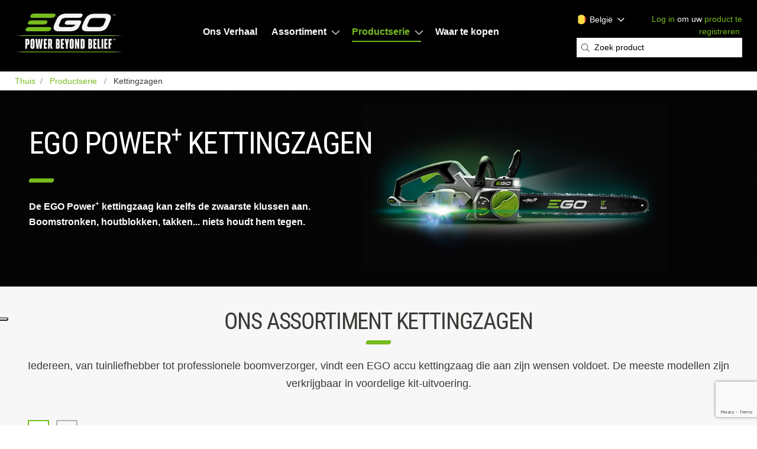

--- FILE ---
content_type: text/html; charset=UTF-8
request_url: https://egopowerplus.be/producten/kettingzagen
body_size: 24346
content:
<!DOCTYPE html>
<html lang="nl" dir="ltr" prefix="content: http://purl.org/rss/1.0/modules/content/  dc: http://purl.org/dc/terms/  foaf: http://xmlns.com/foaf/0.1/  og: http://ogp.me/ns#  rdfs: http://www.w3.org/2000/01/rdf-schema#  schema: http://schema.org/  sioc: http://rdfs.org/sioc/ns#  sioct: http://rdfs.org/sioc/types#  skos: http://www.w3.org/2004/02/skos/core#  xsd: http://www.w3.org/2001/XMLSchema# ">
  <head>
			<script type="text/javascript">
var _iub = _iub || [];
_iub.csConfiguration = {"askConsentAtCookiePolicyUpdate":true,"cookiePolicyInOtherWindow":true,"countryDetection":true,"emitGtmEvents":true,"enableFadp":true,"enableTcf":true,"enableUspr":true,"floatingPreferencesButtonDisplay":"anchored-center-left","googleAdditionalConsentMode":true,"googleConsentMode":"template","lang":"nl","perPurposeConsent":true,"promptToAcceptOnBlockedElements":true,"siteId":3342509,"tcfPurposes":{"2":"consent_only","7":"consent_only","8":"consent_only","9":"consent_only","10":"consent_only","11":"consent_only"},"cookiePolicyId":26139846, "banner":{ "acceptButtonColor":"#77BC1F","acceptButtonDisplay":true,"backgroundColor":"#3C3936","backgroundOverlay":true,"closeButtonDisplay":false,"customizeButtonColor":"#212121","customizeButtonDisplay":true,"explicitWithdrawal":true,"listPurposes":true,"position":"float-center","rejectButtonColor":"#6B6B6B","rejectButtonDisplay":true }};
</script>
<script type="text/javascript" src="https://cs.iubenda.com/autoblocking/3342509.js"></script>
<script type="text/javascript" src="//cdn.iubenda.com/cs/tcf/stub-v2.js"></script>
<script type="text/javascript" src="//cdn.iubenda.com/cs/tcf/safe-tcf-v2.js"></script>
<script type="text/javascript" src="//cdn.iubenda.com/cs/gpp/stub.js"></script>
<script type="text/javascript" src="//cdn.iubenda.com/cs/iubenda_cs.js" charset="UTF-8" async></script>
				<script type="text/javascript">(function (w,d) {var loader = function () {var s = d.createElement("script"), tag = d.getElementsByTagName("script")[0]; s.src="https://cdn.iubenda.com/iubenda.js"; tag.parentNode.insertBefore(s,tag);}; if(w.addEventListener){w.addEventListener("load", loader, false);}else if(w.attachEvent){w.attachEvent("onload", loader);}else{w.onload = loader;}})(window, document);</script>
	  	<!-- html.html.twig -->
          <script type="application/ld+json">
        {
          "@context": "https://schema.org",
          "@type": "Organization",
          "name": "EGO Power+",
          "url": "https://egopowerplus.be",
          "logo": "",
          "address": {
            "@type": "PostalAddress",
            "addressRegion": "",
            "postalCode": "7325",
            "addressCountry": "Netherlands",
            "addressLocality": "Apeldoorn",
            "streetAddress": "Stierman De Leeuw B.V. Woudhuizermark 79"
          },
          "contactPoint": {
            "@type": "ContactPoint",
            "telephone": "31 575-59 99 90",
            "email": "eu.support@egopowerplus.eu"
          },
          "parentOrganization": {
            "@type": "Organization",
            "name": "EGO Power+",
            "url": "https://egopowerplus.com",
            "sameAs": [
              "https://www.facebook.com/egopowerplus",
              "https://www.instagram.com/egopowerplus/",
              "https://twitter.com/egopowerplus",
              "https://www.youtube.com/channel/UC-J2ywb-mrnnB0ordKWk_Vw/featured"
            ],
            "areaServed": {
              "@type": "AdministrativeArea",
              "name": "United States"
            },
            "parentOrganization": {
              "@type": "Organization",
              "name": "Chervon Group",
              "url": "http://global.chervongroup.com/"
            }
          },
          "areaServed": {
            "@type": "AdministrativeArea",
            "name": "Belgium"
          }
        }
      </script>
        <script type="application/ld+json">
        {
          "@context": "https://schema.org",
          "@type": "WebSite",
          "name": "EGO Power+",
          "url": "https://egopowerplus.be/",
          "potentialAction": {
            "@type": "SearchAction",
            "target": {
              "@type": "EntryPoint",
              "urlTemplate": "https://egopowerplus.be/search/node?keys={keys}"
            },
            "query-input": "required name=keys"
          }
        }
      </script>
      <script type="application/ld+json">
        {
          "@context": "https://schema.org",
          "@type": "Brand",
          "name": "EGO Power+"
        }
      </script>
    <link rel="canonical" href="https://egopowerplus.be/producten/kettingzagen" />
          <meta property="og:image" content="https://egopowerplus.be/themes/egopowerplus/images/ego-power-beyond-belief.png">

            <style>.async-hide { opacity: 0 !important} </style>
      <script>(function(a,s,y,n,c,h,i,d,e){s.className+=' '+y;h.start=1*new Date;
h.end=i=function(){s.className=s.className.replace(RegExp(' ?'+y),'')};
(a[n]=a[n]||[]).hide=h;setTimeout(function(){i();h.end=null},c);h.timeout=c;
})(window,document.documentElement,'async-hide','dataLayer',4000,
{'GTM-5FJ35GS':true});</script>
    
          <!-- Google Tag Manager -->
      <script>(function(w,d,s,l,i){w[l]=w[l]||[];w[l].push({'gtm.start':new Date().getTime(),event:'gtm.js'});var f=d.getElementsByTagName(s)[0],j=d.createElement(s),dl=l!='dataLayer'?'&l='+l:'';j.async=true;j.src='https://www.googletagmanager.com/gtm.js?id='+i+dl;f.parentNode.insertBefore(j,f);})(window,document,'script','dataLayer','GTM-P7J7LVH');</script>
      <!-- End Google Tag Manager -->
    
          <!-- Google Tag Manager -->
      <script>(function(w,d,s,l,i){w[l]=w[l]||[];w[l].push({'gtm.start':new Date().getTime(),event:'gtm.js'});var f=d.getElementsByTagName(s)[0],j=d.createElement(s),dl=l!='dataLayer'?'&l='+l:'';j.async=true;j.src='https://www.googletagmanager.com/gtm.js?id='+i+dl;f.parentNode.insertBefore(j,f);})(window,document,'script','dataLayer','GTM-5FJ35GS');</script>
      <!-- End Google Tag Manager -->
    

    		<!-- Global site tag (gtag.js) - Google Analytics -->
		<script async src="https://www.googletagmanager.com/gtag/js?id=UA-59916229-6"></script>
		<script>
		window.dataLayer = window.dataLayer || [];
		function gtag(){dataLayer.push(arguments);}
		gtag('js', new Date());
		gtag('config', 'UA-59916229-6');
		</script>
    
    <meta charset="utf-8" />
<link rel="canonical" href="https://egopowerplus.be/producten/kettingzagen" />
<meta name="Generator" content="Drupal 11 (https://www.drupal.org)" />
<meta name="MobileOptimized" content="width" />
<meta name="HandheldFriendly" content="true" />
<meta name="viewport" content="width=device-width, initial-scale=1.0" />
<link rel="icon" href="/themes/egopowerplus/favicon.ico" type="image/vnd.microsoft.icon" />

    <title>Kettingzagen | EGO Power Plus</title>

    
    <link rel="stylesheet" media="all" href="/themes/contrib/stable/css/core/components/progress.module.css?t8g4cv" />
<link rel="stylesheet" media="all" href="/themes/contrib/stable/css/core/components/ajax-progress.module.css?t8g4cv" />
<link rel="stylesheet" media="all" href="/themes/contrib/stable/css/views/views.module.css?t8g4cv" />
<link rel="stylesheet" media="all" href="/modules/contrib/webform/css/webform.element.details.toggle.css?t8g4cv" />
<link rel="stylesheet" media="all" href="/modules/contrib/webform/css/webform.element.message.css?t8g4cv" />
<link rel="stylesheet" media="all" href="/modules/contrib/webform/css/webform.form.css?t8g4cv" />
<link rel="stylesheet" media="all" href="/modules/contrib/captcha/css/captcha.css?t8g4cv" />
<link rel="stylesheet" media="all" href="/modules/custom/ego_warranty_management/css/warranty-management.css?t8g4cv" />
<link rel="stylesheet" media="all" href="/core/modules/layout_discovery/layouts/onecol/onecol.css?t8g4cv" />
<link rel="stylesheet" media="all" href="/modules/contrib/paragraphs/css/paragraphs.unpublished.css?t8g4cv" />
<link rel="stylesheet" media="all" href="/modules/contrib/webform/css/webform.theme.classy.css?t8g4cv" />
<link rel="stylesheet" media="all" href="/themes/contrib/stable/css/core/assets/vendor/normalize-css/normalize.css?t8g4cv" />
<link rel="stylesheet" media="all" href="/themes/contrib/stable/css/core/normalize-fixes.css?t8g4cv" />
<link rel="stylesheet" media="all" href="/themes/contrib/classy/css/components/messages.css?t8g4cv" />
<link rel="stylesheet" media="all" href="/themes/contrib/classy/css/components/progress.css?t8g4cv" />
<link rel="stylesheet" media="all" href="/themes/egopowerplus/css/app.css?t8g4cv" />

    
    			  	  <script async src="https://apps.bazaarvoice.com/deployments/egopowerplus_be/main_site/production/nl_BE/bv.js"></script>
		
    <style>
      .messages {
        margin: 0 32px;
      }
    </style>
	<script type='text/javascript' src='https://platform-api.sharethis.com/js/sharethis.js#property=62bedd628ab6ca00128906e0&amp;product=sop' async='async'></script>  </head>
  <body class="lang-be path-producten">
          <!-- Google Tag Manager (noscript) -->
        <noscript><iframe src="https://www.googletagmanager.com/ns.html?id=GTM-P7J7LVH" height="0" width="0" style="display:none;visibility:hidden"></iframe></noscript>
      <!-- End Google Tag Manager (noscript) -->
    
          <!-- Google Tag Manager (noscript) -->
        <noscript><iframe src="https://www.googletagmanager.com/ns.html?id=GTM-5FJ35GS" height="0" width="0" style="display:none;visibility:hidden"></iframe></noscript>
      <!-- End Google Tag Manager (noscript) -->
      <!-- Start accessiBe script -->
			<script>(function(){var s=document.createElement('script');var h=document.querySelector('head')||document.body;s.src='https://acsbapp.com/apps/app/dist/js/app.js';s.async=true;s.onload=function(){acsbJS.init({statementLink:'',footerHtml:'',hideMobile:false,hideTrigger:false,disableBgProcess:false,language:"nl",languageOptions:{"en":{flag:"gb"}},position:'left',leadColor:'#76bc20',triggerColor:'#76bc20',triggerRadius:'50%',triggerPositionX:'left',triggerPositionY:'bottom',triggerIcon:'people',triggerSize:'bottom',triggerOffsetX:20,triggerOffsetY:20,mobile:{triggerSize:'small',triggerPositionX:'left',triggerPositionY:'bottom',triggerOffsetX:20,triggerOffsetY:20,triggerRadius:'20'}});};h.appendChild(s);})();</script>

	  <!-- End accessiBe script -->
    <header>
	<div class="header">
		<div class="header__main">
		
			<div class="header__logo">
				<a class="header__logo-link" href="/">EGO</a>
			</div>
			<div class="header__main-menu">
				
	
              <ul id="header_menu" class="menu" itemscope itemtype="https://schema.org/SiteNavigationElement">
                    <li class="menu-item" itemprop="name">
        <a href="/ons-verhaal" itemprop="url" data-drupal-link-system-path="ons-verhaal">Ons Verhaal</a>
              </li>
                <li class="menu-item menu-item--expanded" itemprop="name">
        <a href="/assortiment" itemprop="url" data-drupal-link-system-path="assortiment">Assortiment</a>
                                <ul class="menu">
                    <li class="menu-item" itemprop="name">
        <a href="/assortiment/powerplus" itemprop="url" data-drupal-link-system-path="assortiment/powerplus">Assortiment Power+</a>
              </li>
                <li class="menu-item" itemprop="name">
        <a href="/assortiment/professional" itemprop="url" data-drupal-link-system-path="assortiment/professional">Assortiment Professional</a>
              </li>
                <li class="menu-item" itemprop="name">
        <a href="/assortiment/professional-x" itemprop="url" data-drupal-link-system-path="assortiment/professional-x">Assortiment PRO X</a>
              </li>
                <li class="menu-item" itemprop="name">
        <a href="/poweredbyego" itemprop="url" data-drupal-link-system-path="poweredbyego">Powered By EGO</a>
              </li>
        </ul>
  
              </li>
                <li class="menu-item menu-item--expanded menu-item--active-trail current" itemprop="name">
        <a href="/producten" title="EGO Power+ Producten" itemprop="url" data-drupal-link-system-path="producten">Productserie</a>
                                <ul class="menu">
                    <li class="menu-item" itemprop="name">
        <a href="/producten/accus-en-laders" itemprop="url" data-drupal-link-system-path="producten/accus-en-laders">Accus en Laders</a>
              </li>
                <li class="menu-item" itemprop="name">
        <a href="/producten/grasmaaiers" itemprop="url" data-drupal-link-system-path="producten/grasmaaiers">Grasmaaiers</a>
              </li>
                <li class="menu-item" itemprop="name">
        <a href="https://egopowerplus.be/producten/zero-turn-maaiers" itemprop="url">Zitmaaiers</a>
              </li>
                <li class="menu-item" itemprop="name">
        <a href="https://egopowerplus.be/producten/zelfrijdende-grasmaaiers" itemprop="url">Zelfrijdende Grasmaaiers</a>
              </li>
                <li class="menu-item" itemprop="name">
        <a href="/producten/robotmaaiers" itemprop="url" data-drupal-link-system-path="producten/robotmaaiers">Robotmaaiers</a>
              </li>
                <li class="menu-item menu-item--active-trail current" itemprop="name">
        <a href="/producten/kettingzagen" itemprop="url" data-drupal-link-system-path="producten/kettingzagen" class="is-active" aria-current="page">Kettingzagen</a>
              </li>
                <li class="menu-item" itemprop="name">
        <a href="https://egopowerplus.be/producten/telescopisch" itemprop="url">Telescopisch</a>
              </li>
                <li class="menu-item" itemprop="name">
        <a href="/producten/grastrimmers-en-bosmaaier" itemprop="url" data-drupal-link-system-path="producten/grastrimmers-en-bosmaaier">Grastrimmers en Bosmaaier</a>
              </li>
                <li class="menu-item" itemprop="name">
        <a href="/producten/heggenscharen" itemprop="url" data-drupal-link-system-path="producten/heggenscharen">Heggenscharen</a>
              </li>
                <li class="menu-item" itemprop="name">
        <a href="/producten/bladblazers" itemprop="url" data-drupal-link-system-path="producten/bladblazers">Bladblazers</a>
              </li>
                <li class="menu-item" itemprop="name">
        <a href="/producten/sneeuwfrees" itemprop="url" data-drupal-link-system-path="producten/sneeuwfrees">Sneeuwfrees</a>
              </li>
                <li class="menu-item" itemprop="name">
        <a href="/producten/multitool" itemprop="url" data-drupal-link-system-path="producten/multitool">Multitool</a>
              </li>
                <li class="menu-item" itemprop="name">
        <a href="https://egopowerplus.be/producten/lifestyle" itemprop="url">Lifestyle</a>
              </li>
                <li class="menu-item" itemprop="name">
        <a href="/producten/accessoires" itemprop="url" data-drupal-link-system-path="producten/accessoires">Accessoires</a>
              </li>
                <li class="menu-item" itemprop="name">
        <a href="/meestgesteldevragen" itemprop="url" data-drupal-link-system-path="meestgesteldevragen">Meest Gestelde Vragen</a>
              </li>
        </ul>
  
              </li>
                <li class="menu-item" itemprop="name">
        <a href="/waar-te-kopen" title="Zoek een erkende EGO-leverancier" itemprop="url" data-drupal-link-system-path="waar-te-kopen">Waar te kopen</a>
              </li>
        </ul>
  



			</div>
			<div class="header__meta">
				
<div id="header_search_and_location">

                
  <div class="visually-hidden" id="block-header-location-dropdowns-menu">Header Location Dropdowns</div>
  

        <div class="location-selector">
  <div class="location-selector__menu-wrap">
    <div class="location-selector__trigger">
      <span>België</span>
      <span class="location-selector__trigger-chevron"><svg xmlns="http://www.w3.org/2000/svg" viewBox="0 0 256 512"><!--! Font Awesome Pro 6.0.0-beta1 by @fontawesome - https://fontawesome.com License - https://fontawesome.com/license (Commercial License) --><path d="M89.45 87.5l143.1 152c4.375 4.625 6.562 10.56 6.562 16.5c0 5.937-2.188 11.87-6.562 16.5l-143.1 152C80.33 434.1 65.14 434.5 55.52 425.4c-9.688-9.125-10.03-24.38-.9375-33.94l128.4-135.5l-128.4-135.5C45.49 110.9 45.83 95.75 55.52 86.56C65.14 77.47 80.33 77.87 89.45 87.5z"/></svg></span>
    </div>
    <ul class="location-selector__choices menu">
      <li class="location-selector__choice location-selector__choice--current">
        <span class="location-selector__current">België</span><svg xmlns="http://www.w3.org/2000/svg" viewBox="0 0 320 512"><path d="M312.1 375c9.369 9.369 9.369 24.57 0 33.94s-24.57 9.369-33.94 0L160 289.9l-119 119c-9.369 9.369-24.57 9.369-33.94 0s-9.369-24.57 0-33.94L126.1 256L7.027 136.1c-9.369-9.369-9.369-24.57 0-33.94s24.57-9.369 33.94 0L160 222.1l119-119c9.369-9.369 24.57-9.369 33.94 0s9.369 24.57 0 33.94L193.9 256L312.1 375z"/></svg>
      </li>
      <li class="location-selector__choice location-selector__choice--be">
        <a href="https://fr.egopowerplus.be/?lang=selected" rel="alternate" hreflang="fr"><span>Belgique - Français</span><svg xmlns="http://www.w3.org/2000/svg" viewBox="0 0 512 512"><path d="M488 0h-135.3c-13.25 0-25.09 7.906-30.19 20.16c-5.062 12.28-2.281 26.25 7.094 35.63l40.69 40.69L177.4 289.4c-12.5 12.5-12.5 32.75 0 45.25C183.6 340.9 191.8 344 200 344s16.38-3.125 22.62-9.375l192.9-192.9l40.69 40.69C462.5 188.7 470.8 192 479.3 192c4.219 0 8.469-.8125 12.56-2.5C504.1 184.4 512 172.6 512 159.3V24C512 10.75 501.3 0 488 0zM392 320c-13.25 0-24 10.75-24 24v112c0 4.406-3.594 8-8 8h-304c-4.406 0-8-3.594-8-8v-304c0-4.406 3.594-8 8-8h112C181.3 144 192 133.3 192 120S181.3 96 168 96h-112C25.13 96 0 121.1 0 152v304C0 486.9 25.13 512 56 512h304c30.88 0 56-25.12 56-56v-112C416 330.8 405.3 320 392 320z"/></svg></a>
      </li>
      <li class="location-selector__choice location-selector__choice--be">
        <a href="https://egopowerplus.be/?lang=selected" rel="alternate" hreflang="nl"><span>Belgique - Nederlands</span><svg xmlns="http://www.w3.org/2000/svg" viewBox="0 0 512 512"><path d="M488 0h-135.3c-13.25 0-25.09 7.906-30.19 20.16c-5.062 12.28-2.281 26.25 7.094 35.63l40.69 40.69L177.4 289.4c-12.5 12.5-12.5 32.75 0 45.25C183.6 340.9 191.8 344 200 344s16.38-3.125 22.62-9.375l192.9-192.9l40.69 40.69C462.5 188.7 470.8 192 479.3 192c4.219 0 8.469-.8125 12.56-2.5C504.1 184.4 512 172.6 512 159.3V24C512 10.75 501.3 0 488 0zM392 320c-13.25 0-24 10.75-24 24v112c0 4.406-3.594 8-8 8h-304c-4.406 0-8-3.594-8-8v-304c0-4.406 3.594-8 8-8h112C181.3 144 192 133.3 192 120S181.3 96 168 96h-112C25.13 96 0 121.1 0 152v304C0 486.9 25.13 512 56 512h304c30.88 0 56-25.12 56-56v-112C416 330.8 405.3 320 392 320z"/></svg></a>
      </li>
      <li class="location-selector__choice location-selector__choice--de">
        <a href="https://egopowerplus.de/" rel="alternate" hreflang="de"><span>Deutschland</span><svg xmlns="http://www.w3.org/2000/svg" viewBox="0 0 512 512"><path d="M488 0h-135.3c-13.25 0-25.09 7.906-30.19 20.16c-5.062 12.28-2.281 26.25 7.094 35.63l40.69 40.69L177.4 289.4c-12.5 12.5-12.5 32.75 0 45.25C183.6 340.9 191.8 344 200 344s16.38-3.125 22.62-9.375l192.9-192.9l40.69 40.69C462.5 188.7 470.8 192 479.3 192c4.219 0 8.469-.8125 12.56-2.5C504.1 184.4 512 172.6 512 159.3V24C512 10.75 501.3 0 488 0zM392 320c-13.25 0-24 10.75-24 24v112c0 4.406-3.594 8-8 8h-304c-4.406 0-8-3.594-8-8v-304c0-4.406 3.594-8 8-8h112C181.3 144 192 133.3 192 120S181.3 96 168 96h-112C25.13 96 0 121.1 0 152v304C0 486.9 25.13 512 56 512h304c30.88 0 56-25.12 56-56v-112C416 330.8 405.3 320 392 320z"/></svg></a>
      </li>
      <li class="location-selector__choice location-selector__choice--dk">
        <a href="https://egopowerplus.dk/" rel="alternate" hreflang="dk"><span>Danmark</span><svg xmlns="http://www.w3.org/2000/svg" viewBox="0 0 512 512"><path d="M488 0h-135.3c-13.25 0-25.09 7.906-30.19 20.16c-5.062 12.28-2.281 26.25 7.094 35.63l40.69 40.69L177.4 289.4c-12.5 12.5-12.5 32.75 0 45.25C183.6 340.9 191.8 344 200 344s16.38-3.125 22.62-9.375l192.9-192.9l40.69 40.69C462.5 188.7 470.8 192 479.3 192c4.219 0 8.469-.8125 12.56-2.5C504.1 184.4 512 172.6 512 159.3V24C512 10.75 501.3 0 488 0zM392 320c-13.25 0-24 10.75-24 24v112c0 4.406-3.594 8-8 8h-304c-4.406 0-8-3.594-8-8v-304c0-4.406 3.594-8 8-8h112C181.3 144 192 133.3 192 120S181.3 96 168 96h-112C25.13 96 0 121.1 0 152v304C0 486.9 25.13 512 56 512h304c30.88 0 56-25.12 56-56v-112C416 330.8 405.3 320 392 320z"/></svg></a>
      </li>
      <li class="location-selector__choice location-selector__choice--et">
        <a href="https://egopowerplus.ee/" rel="alternate" hreflang="et"><span>Eesti</span><svg xmlns="http://www.w3.org/2000/svg" viewBox="0 0 512 512"><path d="M488 0h-135.3c-13.25 0-25.09 7.906-30.19 20.16c-5.062 12.28-2.281 26.25 7.094 35.63l40.69 40.69L177.4 289.4c-12.5 12.5-12.5 32.75 0 45.25C183.6 340.9 191.8 344 200 344s16.38-3.125 22.62-9.375l192.9-192.9l40.69 40.69C462.5 188.7 470.8 192 479.3 192c4.219 0 8.469-.8125 12.56-2.5C504.1 184.4 512 172.6 512 159.3V24C512 10.75 501.3 0 488 0zM392 320c-13.25 0-24 10.75-24 24v112c0 4.406-3.594 8-8 8h-304c-4.406 0-8-3.594-8-8v-304c0-4.406 3.594-8 8-8h112C181.3 144 192 133.3 192 120S181.3 96 168 96h-112C25.13 96 0 121.1 0 152v304C0 486.9 25.13 512 56 512h304c30.88 0 56-25.12 56-56v-112C416 330.8 405.3 320 392 320z"/></svg></a>
      </li>
      <li class="location-selector__choice location-selector__choice--es">
        <a href="https://egopowerplus.es/" rel="alternate" hreflang="es"><span>España</span><svg xmlns="http://www.w3.org/2000/svg" viewBox="0 0 512 512"><path d="M488 0h-135.3c-13.25 0-25.09 7.906-30.19 20.16c-5.062 12.28-2.281 26.25 7.094 35.63l40.69 40.69L177.4 289.4c-12.5 12.5-12.5 32.75 0 45.25C183.6 340.9 191.8 344 200 344s16.38-3.125 22.62-9.375l192.9-192.9l40.69 40.69C462.5 188.7 470.8 192 479.3 192c4.219 0 8.469-.8125 12.56-2.5C504.1 184.4 512 172.6 512 159.3V24C512 10.75 501.3 0 488 0zM392 320c-13.25 0-24 10.75-24 24v112c0 4.406-3.594 8-8 8h-304c-4.406 0-8-3.594-8-8v-304c0-4.406 3.594-8 8-8h112C181.3 144 192 133.3 192 120S181.3 96 168 96h-112C25.13 96 0 121.1 0 152v304C0 486.9 25.13 512 56 512h304c30.88 0 56-25.12 56-56v-112C416 330.8 405.3 320 392 320z"/></svg></a>
      </li>
      <li class="location-selector__choice location-selector__choice--eu">
        <a href="https://egopowerplus.eu" rel="alternate" hreflang="en"><span>Europe</span><svg xmlns="http://www.w3.org/2000/svg" viewBox="0 0 512 512"><path d="M488 0h-135.3c-13.25 0-25.09 7.906-30.19 20.16c-5.062 12.28-2.281 26.25 7.094 35.63l40.69 40.69L177.4 289.4c-12.5 12.5-12.5 32.75 0 45.25C183.6 340.9 191.8 344 200 344s16.38-3.125 22.62-9.375l192.9-192.9l40.69 40.69C462.5 188.7 470.8 192 479.3 192c4.219 0 8.469-.8125 12.56-2.5C504.1 184.4 512 172.6 512 159.3V24C512 10.75 501.3 0 488 0zM392 320c-13.25 0-24 10.75-24 24v112c0 4.406-3.594 8-8 8h-304c-4.406 0-8-3.594-8-8v-304c0-4.406 3.594-8 8-8h112C181.3 144 192 133.3 192 120S181.3 96 168 96h-112C25.13 96 0 121.1 0 152v304C0 486.9 25.13 512 56 512h304c30.88 0 56-25.12 56-56v-112C416 330.8 405.3 320 392 320z"/></svg></a>
      </li>
      <li class="location-selector__choice location-selector__choice--fr">
        <a href="https://egopowerplus.fr/" rel="alternate" hreflang="fr"><span>France</span><svg xmlns="http://www.w3.org/2000/svg" viewBox="0 0 512 512"><path d="M488 0h-135.3c-13.25 0-25.09 7.906-30.19 20.16c-5.062 12.28-2.281 26.25 7.094 35.63l40.69 40.69L177.4 289.4c-12.5 12.5-12.5 32.75 0 45.25C183.6 340.9 191.8 344 200 344s16.38-3.125 22.62-9.375l192.9-192.9l40.69 40.69C462.5 188.7 470.8 192 479.3 192c4.219 0 8.469-.8125 12.56-2.5C504.1 184.4 512 172.6 512 159.3V24C512 10.75 501.3 0 488 0zM392 320c-13.25 0-24 10.75-24 24v112c0 4.406-3.594 8-8 8h-304c-4.406 0-8-3.594-8-8v-304c0-4.406 3.594-8 8-8h112C181.3 144 192 133.3 192 120S181.3 96 168 96h-112C25.13 96 0 121.1 0 152v304C0 486.9 25.13 512 56 512h304c30.88 0 56-25.12 56-56v-112C416 330.8 405.3 320 392 320z"/></svg></a>
      </li>
      <li class="location-selector__choice location-selector__choice--gr">
        <a href="https://egopowerplus.gr/" rel="alternate" hreflang="el"><span>Ελλάς</span><svg xmlns="http://www.w3.org/2000/svg" viewBox="0 0 512 512"><path d="M488 0h-135.3c-13.25 0-25.09 7.906-30.19 20.16c-5.062 12.28-2.281 26.25 7.094 35.63l40.69 40.69L177.4 289.4c-12.5 12.5-12.5 32.75 0 45.25C183.6 340.9 191.8 344 200 344s16.38-3.125 22.62-9.375l192.9-192.9l40.69 40.69C462.5 188.7 470.8 192 479.3 192c4.219 0 8.469-.8125 12.56-2.5C504.1 184.4 512 172.6 512 159.3V24C512 10.75 501.3 0 488 0zM392 320c-13.25 0-24 10.75-24 24v112c0 4.406-3.594 8-8 8h-304c-4.406 0-8-3.594-8-8v-304c0-4.406 3.594-8 8-8h112C181.3 144 192 133.3 192 120S181.3 96 168 96h-112C25.13 96 0 121.1 0 152v304C0 486.9 25.13 512 56 512h304c30.88 0 56-25.12 56-56v-112C416 330.8 405.3 320 392 320z"/></svg></a>
      </li>
      <li class="location-selector__choice location-selector__choice--ie">
        <a href="https://egopowerplus.ie/" rel="alternate" hreflang="ga"><span>Ireland</span><svg xmlns="http://www.w3.org/2000/svg" viewBox="0 0 512 512"><path d="M488 0h-135.3c-13.25 0-25.09 7.906-30.19 20.16c-5.062 12.28-2.281 26.25 7.094 35.63l40.69 40.69L177.4 289.4c-12.5 12.5-12.5 32.75 0 45.25C183.6 340.9 191.8 344 200 344s16.38-3.125 22.62-9.375l192.9-192.9l40.69 40.69C462.5 188.7 470.8 192 479.3 192c4.219 0 8.469-.8125 12.56-2.5C504.1 184.4 512 172.6 512 159.3V24C512 10.75 501.3 0 488 0zM392 320c-13.25 0-24 10.75-24 24v112c0 4.406-3.594 8-8 8h-304c-4.406 0-8-3.594-8-8v-304c0-4.406 3.594-8 8-8h112C181.3 144 192 133.3 192 120S181.3 96 168 96h-112C25.13 96 0 121.1 0 152v304C0 486.9 25.13 512 56 512h304c30.88 0 56-25.12 56-56v-112C416 330.8 405.3 320 392 320z"/></svg></a>
      </li>
      <li class="location-selector__choice location-selector__choice--it">
        <a href="https://egopowerplus.it/" rel="alternate" hreflang="it"><span>Italia</span><svg xmlns="http://www.w3.org/2000/svg" viewBox="0 0 512 512"><path d="M488 0h-135.3c-13.25 0-25.09 7.906-30.19 20.16c-5.062 12.28-2.281 26.25 7.094 35.63l40.69 40.69L177.4 289.4c-12.5 12.5-12.5 32.75 0 45.25C183.6 340.9 191.8 344 200 344s16.38-3.125 22.62-9.375l192.9-192.9l40.69 40.69C462.5 188.7 470.8 192 479.3 192c4.219 0 8.469-.8125 12.56-2.5C504.1 184.4 512 172.6 512 159.3V24C512 10.75 501.3 0 488 0zM392 320c-13.25 0-24 10.75-24 24v112c0 4.406-3.594 8-8 8h-304c-4.406 0-8-3.594-8-8v-304c0-4.406 3.594-8 8-8h112C181.3 144 192 133.3 192 120S181.3 96 168 96h-112C25.13 96 0 121.1 0 152v304C0 486.9 25.13 512 56 512h304c30.88 0 56-25.12 56-56v-112C416 330.8 405.3 320 392 320z"/></svg></a>
      </li>
      <li class="location-selector__choice location-selector__choice--lt">
        <a href="https://egopowerplus.lt/" rel="alternate" hreflang="lt"><span>Lietuva</span><svg xmlns="http://www.w3.org/2000/svg" viewBox="0 0 512 512"><path d="M488 0h-135.3c-13.25 0-25.09 7.906-30.19 20.16c-5.062 12.28-2.281 26.25 7.094 35.63l40.69 40.69L177.4 289.4c-12.5 12.5-12.5 32.75 0 45.25C183.6 340.9 191.8 344 200 344s16.38-3.125 22.62-9.375l192.9-192.9l40.69 40.69C462.5 188.7 470.8 192 479.3 192c4.219 0 8.469-.8125 12.56-2.5C504.1 184.4 512 172.6 512 159.3V24C512 10.75 501.3 0 488 0zM392 320c-13.25 0-24 10.75-24 24v112c0 4.406-3.594 8-8 8h-304c-4.406 0-8-3.594-8-8v-304c0-4.406 3.594-8 8-8h112C181.3 144 192 133.3 192 120S181.3 96 168 96h-112C25.13 96 0 121.1 0 152v304C0 486.9 25.13 512 56 512h304c30.88 0 56-25.12 56-56v-112C416 330.8 405.3 320 392 320z"/></svg></a>
      </li>
      <li class="location-selector__choice location-selector__choice--hu">
        <a href="https://egopowerplus.hu/" rel="alternate" hreflang="hu"><span>Magyarország</span><svg xmlns="http://www.w3.org/2000/svg" viewBox="0 0 512 512"><path d="M488 0h-135.3c-13.25 0-25.09 7.906-30.19 20.16c-5.062 12.28-2.281 26.25 7.094 35.63l40.69 40.69L177.4 289.4c-12.5 12.5-12.5 32.75 0 45.25C183.6 340.9 191.8 344 200 344s16.38-3.125 22.62-9.375l192.9-192.9l40.69 40.69C462.5 188.7 470.8 192 479.3 192c4.219 0 8.469-.8125 12.56-2.5C504.1 184.4 512 172.6 512 159.3V24C512 10.75 501.3 0 488 0zM392 320c-13.25 0-24 10.75-24 24v112c0 4.406-3.594 8-8 8h-304c-4.406 0-8-3.594-8-8v-304c0-4.406 3.594-8 8-8h112C181.3 144 192 133.3 192 120S181.3 96 168 96h-112C25.13 96 0 121.1 0 152v304C0 486.9 25.13 512 56 512h304c30.88 0 56-25.12 56-56v-112C416 330.8 405.3 320 392 320z"/></svg></a>
      </li>
      <li class="location-selector__choice location-selector__choice--nl">
        <a href="https://egopowerplus.nl/" rel="alternate" hreflang="nl"><span>Nederland</span><svg xmlns="http://www.w3.org/2000/svg" viewBox="0 0 512 512"><path d="M488 0h-135.3c-13.25 0-25.09 7.906-30.19 20.16c-5.062 12.28-2.281 26.25 7.094 35.63l40.69 40.69L177.4 289.4c-12.5 12.5-12.5 32.75 0 45.25C183.6 340.9 191.8 344 200 344s16.38-3.125 22.62-9.375l192.9-192.9l40.69 40.69C462.5 188.7 470.8 192 479.3 192c4.219 0 8.469-.8125 12.56-2.5C504.1 184.4 512 172.6 512 159.3V24C512 10.75 501.3 0 488 0zM392 320c-13.25 0-24 10.75-24 24v112c0 4.406-3.594 8-8 8h-304c-4.406 0-8-3.594-8-8v-304c0-4.406 3.594-8 8-8h112C181.3 144 192 133.3 192 120S181.3 96 168 96h-112C25.13 96 0 121.1 0 152v304C0 486.9 25.13 512 56 512h304c30.88 0 56-25.12 56-56v-112C416 330.8 405.3 320 392 320z"/></svg></a>
      </li>
	  <!--
		  <li class="location-selector__choice location-selector__choice--no">
			<a href="https://egopowerplus.no/" rel="alternate" hreflang="nb"><span>Norge</span><svg xmlns="http://www.w3.org/2000/svg" viewBox="0 0 512 512"><path d="M488 0h-135.3c-13.25 0-25.09 7.906-30.19 20.16c-5.062 12.28-2.281 26.25 7.094 35.63l40.69 40.69L177.4 289.4c-12.5 12.5-12.5 32.75 0 45.25C183.6 340.9 191.8 344 200 344s16.38-3.125 22.62-9.375l192.9-192.9l40.69 40.69C462.5 188.7 470.8 192 479.3 192c4.219 0 8.469-.8125 12.56-2.5C504.1 184.4 512 172.6 512 159.3V24C512 10.75 501.3 0 488 0zM392 320c-13.25 0-24 10.75-24 24v112c0 4.406-3.594 8-8 8h-304c-4.406 0-8-3.594-8-8v-304c0-4.406 3.594-8 8-8h112C181.3 144 192 133.3 192 120S181.3 96 168 96h-112C25.13 96 0 121.1 0 152v304C0 486.9 25.13 512 56 512h304c30.88 0 56-25.12 56-56v-112C416 330.8 405.3 320 392 320z"/></svg></a>
		  </li>
	  -->
      <li class="location-selector__choice location-selector__choice--at">
        <a href="https://egopowerplus.at/" rel="alternate" hreflang="de-AT"><span>Österreich</span><svg xmlns="http://www.w3.org/2000/svg" viewBox="0 0 512 512"><path d="M488 0h-135.3c-13.25 0-25.09 7.906-30.19 20.16c-5.062 12.28-2.281 26.25 7.094 35.63l40.69 40.69L177.4 289.4c-12.5 12.5-12.5 32.75 0 45.25C183.6 340.9 191.8 344 200 344s16.38-3.125 22.62-9.375l192.9-192.9l40.69 40.69C462.5 188.7 470.8 192 479.3 192c4.219 0 8.469-.8125 12.56-2.5C504.1 184.4 512 172.6 512 159.3V24C512 10.75 501.3 0 488 0zM392 320c-13.25 0-24 10.75-24 24v112c0 4.406-3.594 8-8 8h-304c-4.406 0-8-3.594-8-8v-304c0-4.406 3.594-8 8-8h112C181.3 144 192 133.3 192 120S181.3 96 168 96h-112C25.13 96 0 121.1 0 152v304C0 486.9 25.13 512 56 512h304c30.88 0 56-25.12 56-56v-112C416 330.8 405.3 320 392 320z"/></svg></a>
      </li>
      <li class="location-selector__choice location-selector__choice--za">
        <a href="https://egopowerplus.co.za/" rel="alternate" hreflang="en-ZA"><span>South Africa</span><svg xmlns="http://www.w3.org/2000/svg" viewBox="0 0 512 512"><path d="M488 0h-135.3c-13.25 0-25.09 7.906-30.19 20.16c-5.062 12.28-2.281 26.25 7.094 35.63l40.69 40.69L177.4 289.4c-12.5 12.5-12.5 32.75 0 45.25C183.6 340.9 191.8 344 200 344s16.38-3.125 22.62-9.375l192.9-192.9l40.69 40.69C462.5 188.7 470.8 192 479.3 192c4.219 0 8.469-.8125 12.56-2.5C504.1 184.4 512 172.6 512 159.3V24C512 10.75 501.3 0 488 0zM392 320c-13.25 0-24 10.75-24 24v112c0 4.406-3.594 8-8 8h-304c-4.406 0-8-3.594-8-8v-304c0-4.406 3.594-8 8-8h112C181.3 144 192 133.3 192 120S181.3 96 168 96h-112C25.13 96 0 121.1 0 152v304C0 486.9 25.13 512 56 512h304c30.88 0 56-25.12 56-56v-112C416 330.8 405.3 320 392 320z"/></svg></a>
      </li>
      <li class="location-selector__choice location-selector__choice--ch">
        <a href="https://egopowerplus.ch/?lang=selected" rel="alternate" hreflang="gsw-berne"><span>Suisse - Deutsch</span><svg xmlns="http://www.w3.org/2000/svg" viewBox="0 0 512 512"><path d="M488 0h-135.3c-13.25 0-25.09 7.906-30.19 20.16c-5.062 12.28-2.281 26.25 7.094 35.63l40.69 40.69L177.4 289.4c-12.5 12.5-12.5 32.75 0 45.25C183.6 340.9 191.8 344 200 344s16.38-3.125 22.62-9.375l192.9-192.9l40.69 40.69C462.5 188.7 470.8 192 479.3 192c4.219 0 8.469-.8125 12.56-2.5C504.1 184.4 512 172.6 512 159.3V24C512 10.75 501.3 0 488 0zM392 320c-13.25 0-24 10.75-24 24v112c0 4.406-3.594 8-8 8h-304c-4.406 0-8-3.594-8-8v-304c0-4.406 3.594-8 8-8h112C181.3 144 192 133.3 192 120S181.3 96 168 96h-112C25.13 96 0 121.1 0 152v304C0 486.9 25.13 512 56 512h304c30.88 0 56-25.12 56-56v-112C416 330.8 405.3 320 392 320z"/></svg></a>
      </li>
      <li class="location-selector__choice location-selector__choice--ch">
        <a href="https://fr.egopowerplus.ch/?lang=selected" rel="alternate" hreflang="ch-FR"><span>Suisse - Français</span><svg xmlns="http://www.w3.org/2000/svg" viewBox="0 0 512 512"><path d="M488 0h-135.3c-13.25 0-25.09 7.906-30.19 20.16c-5.062 12.28-2.281 26.25 7.094 35.63l40.69 40.69L177.4 289.4c-12.5 12.5-12.5 32.75 0 45.25C183.6 340.9 191.8 344 200 344s16.38-3.125 22.62-9.375l192.9-192.9l40.69 40.69C462.5 188.7 470.8 192 479.3 192c4.219 0 8.469-.8125 12.56-2.5C504.1 184.4 512 172.6 512 159.3V24C512 10.75 501.3 0 488 0zM392 320c-13.25 0-24 10.75-24 24v112c0 4.406-3.594 8-8 8h-304c-4.406 0-8-3.594-8-8v-304c0-4.406 3.594-8 8-8h112C181.3 144 192 133.3 192 120S181.3 96 168 96h-112C25.13 96 0 121.1 0 152v304C0 486.9 25.13 512 56 512h304c30.88 0 56-25.12 56-56v-112C416 330.8 405.3 320 392 320z"/></svg></a>
      </li>
      <li class="location-selector__choice location-selector__choice--ch">
        <a href="https://it.egopowerplus.ch/?lang=selected" rel="alternate" hreflang="ch-IT"><span>Suisse - Italiano</span><svg xmlns="http://www.w3.org/2000/svg" viewBox="0 0 512 512"><path d="M488 0h-135.3c-13.25 0-25.09 7.906-30.19 20.16c-5.062 12.28-2.281 26.25 7.094 35.63l40.69 40.69L177.4 289.4c-12.5 12.5-12.5 32.75 0 45.25C183.6 340.9 191.8 344 200 344s16.38-3.125 22.62-9.375l192.9-192.9l40.69 40.69C462.5 188.7 470.8 192 479.3 192c4.219 0 8.469-.8125 12.56-2.5C504.1 184.4 512 172.6 512 159.3V24C512 10.75 501.3 0 488 0zM392 320c-13.25 0-24 10.75-24 24v112c0 4.406-3.594 8-8 8h-304c-4.406 0-8-3.594-8-8v-304c0-4.406 3.594-8 8-8h112C181.3 144 192 133.3 192 120S181.3 96 168 96h-112C25.13 96 0 121.1 0 152v304C0 486.9 25.13 512 56 512h304c30.88 0 56-25.12 56-56v-112C416 330.8 405.3 320 392 320z"/></svg></a>
      </li>
      <li class="location-selector__choice location-selector__choice--fi">
        <a href="https://egopowerplus.fi/" rel="alternate" hreflang="fi"><span>Suomi</span><svg xmlns="http://www.w3.org/2000/svg" viewBox="0 0 512 512"><path d="M488 0h-135.3c-13.25 0-25.09 7.906-30.19 20.16c-5.062 12.28-2.281 26.25 7.094 35.63l40.69 40.69L177.4 289.4c-12.5 12.5-12.5 32.75 0 45.25C183.6 340.9 191.8 344 200 344s16.38-3.125 22.62-9.375l192.9-192.9l40.69 40.69C462.5 188.7 470.8 192 479.3 192c4.219 0 8.469-.8125 12.56-2.5C504.1 184.4 512 172.6 512 159.3V24C512 10.75 501.3 0 488 0zM392 320c-13.25 0-24 10.75-24 24v112c0 4.406-3.594 8-8 8h-304c-4.406 0-8-3.594-8-8v-304c0-4.406 3.594-8 8-8h112C181.3 144 192 133.3 192 120S181.3 96 168 96h-112C25.13 96 0 121.1 0 152v304C0 486.9 25.13 512 56 512h304c30.88 0 56-25.12 56-56v-112C416 330.8 405.3 320 392 320z"/></svg></a>
      </li>
		  <li class="location-selector__choice location-selector__choice--se">
			<a href="https://egopowerplus.se/" rel="alternate" hreflang="sv"><span>Sverige</span><svg xmlns="http://www.w3.org/2000/svg" viewBox="0 0 512 512"><path d="M488 0h-135.3c-13.25 0-25.09 7.906-30.19 20.16c-5.062 12.28-2.281 26.25 7.094 35.63l40.69 40.69L177.4 289.4c-12.5 12.5-12.5 32.75 0 45.25C183.6 340.9 191.8 344 200 344s16.38-3.125 22.62-9.375l192.9-192.9l40.69 40.69C462.5 188.7 470.8 192 479.3 192c4.219 0 8.469-.8125 12.56-2.5C504.1 184.4 512 172.6 512 159.3V24C512 10.75 501.3 0 488 0zM392 320c-13.25 0-24 10.75-24 24v112c0 4.406-3.594 8-8 8h-304c-4.406 0-8-3.594-8-8v-304c0-4.406 3.594-8 8-8h112C181.3 144 192 133.3 192 120S181.3 96 168 96h-112C25.13 96 0 121.1 0 152v304C0 486.9 25.13 512 56 512h304c30.88 0 56-25.12 56-56v-112C416 330.8 405.3 320 392 320z"/></svg></a>
		  </li>
      <li class="location-selector__choice location-selector__choice--gb">
        <a href="https://egopowerplus.co.uk" rel="alternate" hreflang="en"><span>United Kingdom</span><svg xmlns="http://www.w3.org/2000/svg" viewBox="0 0 512 512"><path d="M488 0h-135.3c-13.25 0-25.09 7.906-30.19 20.16c-5.062 12.28-2.281 26.25 7.094 35.63l40.69 40.69L177.4 289.4c-12.5 12.5-12.5 32.75 0 45.25C183.6 340.9 191.8 344 200 344s16.38-3.125 22.62-9.375l192.9-192.9l40.69 40.69C462.5 188.7 470.8 192 479.3 192c4.219 0 8.469-.8125 12.56-2.5C504.1 184.4 512 172.6 512 159.3V24C512 10.75 501.3 0 488 0zM392 320c-13.25 0-24 10.75-24 24v112c0 4.406-3.594 8-8 8h-304c-4.406 0-8-3.594-8-8v-304c0-4.406 3.594-8 8-8h112C181.3 144 192 133.3 192 120S181.3 96 168 96h-112C25.13 96 0 121.1 0 152v304C0 486.9 25.13 512 56 512h304c30.88 0 56-25.12 56-56v-112C416 330.8 405.3 320 392 320z"/></svg></a>
      </li>
    </ul>
  </div>
</div>

  
    <div class="header-sign-in">
    <span class="header-sign-in__sign-in-text">
      <span>
                  <a class="header-sign-in__sign-in-link" href="/v2/login/">Log in</a> om uw <a class="header-sign-in__sign-in-link" href="/v2/register/"> product te registreren</a> ​
              </span>
    </span>
  </div>
<div id="search_form" class="search-block-form block block-search container-inline" data-drupal-selector="search-block-form" id="block-searchform" role="search">
  
    
      <form action="/search/node" method="get" id="search-block-form" accept-charset="UTF-8">
  <div class="js-form-item form-item js-form-type-search form-type-search js-form-item-keys form-item-keys form-no-label">
      <label for="edit-keys" class="visually-hidden">Zoeken</label>
        
<input title="Geef de woorden op waarnaar u wilt zoeken." data-drupal-selector="edit-keys" type="search" id="edit-keys" name="keys" value="" size="15" maxlength="128" class="form-search" placeholder="Zoek product">

        </div>
<div data-drupal-selector="edit-actions" class="form-actions js-form-wrapper form-wrapper" id="edit-actions"><input data-drupal-selector="edit-submit" type="submit" id="edit-submit" value="Zoeken" class="button js-form-submit form-submit" />
</div>

</form>

  </div><!-- #search_form -->


</div><!-- #header_search_and_location -->

			</div>
			
			<div class="header__mobile-menu-trigger" id="mobile-menu-open"><svg width="28" height="20" viewBox="0 0 28 20" fill="none" xmlns="http://www.w3.org/2000/svg"><path fill-rule="evenodd" clip-rule="evenodd" d="M27.8446 2.23225C27.3279 3.63068 25.6793 4.46468 24.1618 4.46468H3.30441C1.78829 4.46468 0.976511 3.63068 1.49334 2.23225C2.01053 0.834532 3.65839 0 5.17559 0H26.0329C27.5503 0 28.3605 0.834532 27.8446 2.23225Z" fill="white"/><path fill-rule="evenodd" clip-rule="evenodd" d="M27.844 9.69685C27.3244 11.0961 25.668 11.9293 24.1433 11.9293H9.25934C7.73501 11.9293 6.9195 11.0961 7.43937 9.69685C7.95814 8.29814 9.6152 7.4646 11.1384 7.4646H26.0233C27.5482 7.4646 28.3619 8.29814 27.844 9.69685Z" fill="white"/><path fill-rule="evenodd" clip-rule="evenodd" d="M27.8447 17.1627C27.3293 18.561 25.6843 19.3941 24.1695 19.3941H2.75968C1.24595 19.3941 0.437554 18.561 0.952186 17.1627C1.46754 15.7639 3.11235 14.9294 4.62626 14.9294H26.037C27.5511 14.9294 28.36 15.7639 27.8447 17.1627Z" fill="white"/></svg></div>

		</div>
		
		<div class="header__mobile-menu-wrapper" id="mobile-menu-wrapper">
			<div class="header__mobile-menu-shader-layer" id="mobile-menu-shader-layer"></div>
			<span class="header__mobile-menu-close" id="mobile-menu-close"><svg xmlns="http://www.w3.org/2000/svg" viewBox="0 0 512 512"><path d="M256 8C119 8 8 119 8 256s111 248 248 248 248-111 248-248S393 8 256 8zm121.6 313.1c4.7 4.7 4.7 12.3 0 17L338 377.6c-4.7 4.7-12.3 4.7-17 0L256 312l-65.1 65.6c-4.7 4.7-12.3 4.7-17 0L134.4 338c-4.7-4.7-4.7-12.3 0-17l65.6-65-65.6-65.1c-4.7-4.7-4.7-12.3 0-17l39.6-39.6c4.7-4.7 12.3-4.7 17 0l65 65.7 65.1-65.6c4.7-4.7 12.3-4.7 17 0l39.6 39.6c4.7 4.7 4.7 12.3 0 17L312 256l65.6 65.1z"/></svg></span>
			
			    <nav role="navigation" aria-labelledby="block-mobilemenu-2-menu" id="block-mobilemenu-2" class="block block-menu navigation menu--mobile-menu">
            
  <div class="visually-hidden" id="block-mobilemenu-2-menu">Mobile Menu</div>
  

        
              <ul id="mobile_menu" class="menu">
        <li class="menu-item menu-item--expanded menu-item--search"></li>
                    <li class="menu-item">
        <a href="/waar-te-kopen" data-drupal-link-system-path="waar-te-kopen">Waar te kopen</a>
              </li>
                <li class="menu-item drop-down menu-item--expanded">
        <a href="/assortiment" data-drupal-link-system-path="assortiment">Assortiment</a>
                                <ul class="sub-menu">
                    <li class="menu-item">
        <a href="/assortiment/powerplus" data-drupal-link-system-path="assortiment/powerplus">Assortiment Power+</a>
              </li>
                <li class="menu-item">
        <a href="/assortiment/professional" data-drupal-link-system-path="assortiment/professional">Assortiment Professional</a>
              </li>
                <li class="menu-item">
        <a href="/assortiment/professional-x" data-drupal-link-system-path="assortiment/professional-x">Assortiment Pro X</a>
              </li>
            </ul>
  
              </li>
                <li class="menu-item drop-down menu-item--expanded menu-item--active-trail">
        <a href="/producten" data-drupal-link-system-path="producten">Productserie</a>
                                <ul class="sub-menu">
                    <li class="menu-item">
        <a href="/producten/accus-en-laders" data-drupal-link-system-path="producten/accus-en-laders">Accus en Laders</a>
              </li>
                <li class="menu-item">
        <a href="/producten/grasmaaiers" data-drupal-link-system-path="producten/grasmaaiers">Grasmaaiers</a>
              </li>
                <li class="menu-item">
        <a href="https://egopowerplus.be/producten/zelfrijdende-grasmaaiers">Zelfrijdende Grasmaaiers</a>
              </li>
                <li class="menu-item">
        <a href="https://egopowerplus.be/producten/zero-turn-maaiers">Zero-Turn Maaiers</a>
              </li>
                <li class="menu-item">
        <a href="/producten/robotmaaiers" data-drupal-link-system-path="producten/robotmaaiers">Robotmaaiers</a>
              </li>
                <li class="menu-item menu-item--active-trail">
        <a href="/producten/kettingzagen" data-drupal-link-system-path="producten/kettingzagen" class="is-active" aria-current="page">Kettingzagen</a>
              </li>
                <li class="menu-item">
        <a href="https://egopowerplus.be/producten/telescopisch">Telescopisch</a>
              </li>
                <li class="menu-item">
        <a href="/producten/grastrimmers-en-bosmaaier" data-drupal-link-system-path="producten/grastrimmers-en-bosmaaier">Grastrimmers en Bosmaaier</a>
              </li>
                <li class="menu-item">
        <a href="/producten/heggenscharen" data-drupal-link-system-path="producten/heggenscharen">Heggenscharen</a>
              </li>
                <li class="menu-item">
        <a href="/producten/bladblazers" data-drupal-link-system-path="producten/bladblazers">Bladblazers</a>
              </li>
                <li class="menu-item">
        <a href="/producten/sneeuwfrees" data-drupal-link-system-path="producten/sneeuwfrees">Sneeuwfrees</a>
              </li>
                <li class="menu-item">
        <a href="/producten/multitool" data-drupal-link-system-path="producten/multitool">Multitool</a>
              </li>
                <li class="menu-item">
        <a href="https://egopowerplus.be/producten/lifestyle">Lifestyle</a>
              </li>
                <li class="menu-item">
        <a href="/producten/accessoires" data-drupal-link-system-path="producten/accessoires">Accessoires</a>
              </li>
                <li class="menu-item">
        <a href="/producten/professionele" data-drupal-link-system-path="producten/professionele">Professioneel Assortiment</a>
              </li>
            </ul>
  
              </li>
                <li class="menu-item">
        <a href="/ons-verhaal" data-drupal-link-system-path="ons-verhaal">Ons Verhaal</a>
              </li>
              <li class="menu-item">
        <a href="/v2/account" style="text-transform: capitalize;">bekijk je account</a>
      </li>
        </ul>
  


  </nav>


		</div>
	</div>
</header>	    	<section class="breadcrumbs">
		<div class="breadcrumbs__inner">
			<ul class="breadcrumbs__list" itemscope itemtype="https://schema.org/BreadcrumbList">
													<li class="breadcrumbs__breadcrumb" itemprop="itemListElement" itemscope itemtype="https://schema.org/ListItem">
																					<a href="https://egopowerplus.be/" class="breadcrumbs__link" title="Thuis" itemprop="item">
									Thuis
									<meta itemprop="name" content="Thuis" />
									<meta itemprop="position" content="1" />
								</a>
																		</li>
									<li class="breadcrumbs__breadcrumb" itemprop="itemListElement" itemscope itemtype="https://schema.org/ListItem">
																					<a href="https://egopowerplus.be/producten" class="breadcrumbs__link" itemprop="item"><span itemprop="name">Productserie</span></a>
								<meta itemprop="position" content="2" />
																		</li>
									<li class="breadcrumbs__breadcrumb" itemprop="itemListElement" itemscope itemtype="https://schema.org/ListItem">
													<span itemprop="item">
								<span class="breadcrumbs__anchor" itemprop="name">Kettingzagen</span>
								<meta itemprop="position" content="3" />
							</span>
											</li>
							</ul>
		</div>
	</section>
      <div class="dialog-off-canvas-main-canvas" data-off-canvas-main-canvas>
    
<main id="content" class="column main-content" role="main">
  <section class="section">
    <a id="main-content" tabindex="-1"></a>
      <div class="region region-content">
    <div data-drupal-messages-fallback class="hidden"></div><div id="block-egopowerplus-content" class="block block-system block-system-main-block">
  
    
        <div class="layout layout--onecol">
    <div  class="layout__region layout__region--content">
      <div class="block-region-content">	<section class="intro-text" id="block-contentc4e84a4c-fadb-4e75-aac6-ea6b66fd387c">
	
					<div class="intro-text__background-image" style="background-image:url(/sites/default/files/2023-07/09_Prod-BatteryChainsaw_2.jpg);"></div>
			
		<div class="intro-text__shader intro-text__shader--gradient-shader-off"></div>

		<div class="intro-text__inner">
			<div class="intro-text__content-wrapper">
									<h1 class="intro-text__title">
  EGO Power<sup>+</sup> Kettingzagen
</h1>
				
											<div class="intro-text__intro">
  De EGO Power<sup>+</sup> kettingzaag kan zelfs de zwaarste klussen aan. Boomstronken, houtblokken, takken... niets houdt hem tegen.
</div>
										<div class="intro-text__content wysiwyg">
						
					</div>
					
					
			</div>

		</div>
	</section>
	<section class="section-intro section-intro--theme-light" id="block-contentc2e47b16-fc53-4181-b5bb-6770ee69f1a6">
		<div class="section-intro__inner">
							<h2 class="section-intro__title section-intro__title--divider-colour-">ONS ASSORTIMENT KETTINGZAGEN</h2>
										<div class="section-intro__intro">Iedereen, van tuinliefhebber tot professionele boomverzorger, vindt een EGO accu kettingzaag die aan zijn wensen voldoet. De meeste modellen zijn verkrijgbaar in voordelige kit-uitvoering.</div>
				
		</div>
	</section>
<section class="product-grid" id="views-blocktaxonomy-term-archive-chainsaws">
			<div>

        <div class="view view-taxonomy-term view-id-taxonomy_term view-display-id-archive_chainsaws js-view-dom-id-c81d24f078c0dcbf7d82c921f0f250125726b3e7f37c86c872ec8b0fc5726ba5">
    
        
          <div class="view-header">
        
<div about="/taxonomy/term/3" id="taxonomy-term-3" class="taxonomy-term vocabulary-product-type">
  </div>

      </div>
            
    
                    
      	  
		<div class="product-grid__inner">

			<div class="product-grid__view-selector">
				<span class="product-grid__view-selector-option active" id="view-selector-option-grid"></span>
				<span class="product-grid__view-selector-option" id="view-selector-option-list"></span>
			</div>

			<ul class="view-content product-grid__cards product-grid__cards--grid chomp ">
			    	<li class="product-grid__card-wrapper">
		<div class="product-card product-card--chainsaw product-card--view-grid">
			<div class="product-card__rating">
	<div data-bv-show="inline_rating" data-bv-product-id="CS1200E" data-bv-redirect-url="/producten/kettingzagen/cs1200e-tophendel-kettingzaag-30cm"></div>
</div>
			<div class="product-card__image">
          <a href="/producten/kettingzagen/cs1200e-tophendel-kettingzaag-30cm" class="product-card__image-link
          product-card__image-link--range-professional
        ">
					<img src="/sites/default/files/2026-01/CS1200E_EGOEU_CHAIN-SAW_MAIN_01.png" width="800" height="566" loading="lazy" />
			</a>

	
</div>

			<div class="product-card__title">
	<div class="product-card__sku">CS1200E</div>
	<div class="product-card__product-name">
		<a href="/producten/kettingzagen/cs1200e-tophendel-kettingzaag-30cm">TOPHENDEL KETTINGZAAG 30 CM</a>
	</div>
</div>        <div class="grid-specification">
    <table class="grid-specification__specification-table">
<tbody>
<tr>
<th class="grid-specification__specification-row-heading">Kettingsnelheid (m/s)</th>
<td class="grid-specification__specification-row-value">20</td>
</tr>
<tr>
<th class="grid-specification__specification-row-heading">Lengte staaf (cm)</th>
<td class="grid-specification__specification-row-value">30</td>
</tr>
</tbody>
</table>

  </div>
						<div class="product-card__button">
	<a href="/producten/kettingzagen/cs1200e-tophendel-kettingzaag-30cm">Bekijk product</a>
</div>		</div>
	</li>

<script>
  window.items = window.items || [];
  window.items.push({
        item_name: "TOPHENDEL KETTINGZAAG 30 CM",
        item_id: "CS1200E",
        price: 299.00,
        item_brand: "EGO POWER+",
        item_category: "Professional",
  });
</script>

    	<li class="product-grid__card-wrapper">
		<div class="product-card product-card--chainsaw product-card--view-grid">
			<div class="product-card__rating">
	<div data-bv-show="inline_rating" data-bv-product-id="CS1410E" data-bv-redirect-url="/node/6730"></div>
</div>
			<div class="product-card__image">
          <a href="/node/6730" class="product-card__image-link
          product-card__image-link--range-power
        ">
					<img src="/sites/default/files/2026-01/CS1410E_EGOEU_CHAIN-SAW_MAIN_01.png" width="800" height="566" loading="lazy" />
			</a>

	
</div>

			<div class="product-card__title">
	<div class="product-card__sku">CS1410E</div>
	<div class="product-card__product-name">
		<a href="/node/6730">KETTINGZAAG 35 CM</a>
	</div>
</div>        <div class="grid-specification">
    <table class="grid-specification__specification-table">
<tbody>
<tr>
<th class="grid-specification__specification-row-heading">Kettingsnelheid (m/s)</th>
<td class="grid-specification__specification-row-value">20</td>
</tr>
<tr>
<th class="grid-specification__specification-row-heading">Lengte staaf (cm)</th>
<td class="grid-specification__specification-row-value">35</td>
</tr>
</tbody>
</table>

  </div>
						<div class="product-card__button">
	<a href="/node/6730">Bekijk product</a>
</div>		</div>
	</li>

<script>
  window.items = window.items || [];
  window.items.push({
        item_name: "KETTINGZAAG 35 CM",
        item_id: "CS1410E",
        price: 269.00,
        item_brand: "EGO POWER+",
        item_category: "Power+",
  });
</script>

    	<li class="product-grid__card-wrapper">
		<div class="product-card product-card--chainsaw product-card--view-grid">
			<div class="product-card__rating">
	<div data-bv-show="inline_rating" data-bv-product-id="CS1411E" data-bv-redirect-url="/node/6731"></div>
</div>
			<div class="product-card__image">
          <a href="/node/6731" class="product-card__image-link
          product-card__image-link--range-power
        ">
					<img src="/sites/default/files/2026-01/CS1411E_EGOEU_CHAINSAW_MAIN_01.png" width="800" height="566" loading="lazy" />
			</a>

	
</div>

			<div class="product-card__title">
	<div class="product-card__sku">CS1411E</div>
	<div class="product-card__product-name">
		<a href="/node/6731">KETTINGZAAG 35 CM (KIT)</a>
	</div>
</div>        <div class="grid-specification">
    <table class="grid-specification__specification-table">
<tbody>
<tr>
<th class="grid-specification__specification-row-heading">Kettingsnelheid (m/s)</th>
<td class="grid-specification__specification-row-value">20</td>
</tr>
<tr>
<th class="grid-specification__specification-row-heading">Lengte staaf (cm)</th>
<td class="grid-specification__specification-row-value">35</td>
</tr>
</tbody>
</table>

  </div>
						<div class="product-card__button">
	<a href="/node/6731">Bekijk product</a>
</div>		</div>
	</li>

<script>
  window.items = window.items || [];
  window.items.push({
        item_name: "KETTINGZAAG 35 CM (KIT)",
        item_id: "CS1411E",
        price: 449.00,
        item_brand: "EGO POWER+",
        item_category: "Power+",
  });
</script>

    	<li class="product-grid__card-wrapper">
		<div class="product-card product-card--chainsaw product-card--view-grid">
			<div class="product-card__rating">
	<div data-bv-show="inline_rating" data-bv-product-id="CS1610E" data-bv-redirect-url="/producten/kettingzagen/cs1610e"></div>
</div>
			<div class="product-card__image">
          <a href="/producten/kettingzagen/cs1610e" class="product-card__image-link
          product-card__image-link--range-power
        ">
					<img src="/sites/default/files/2026-01/CS1610E_EGOEU_CHAINSAW_MAIN_01.png" width="800" height="566" loading="lazy" />
			</a>

	
</div>

			<div class="product-card__title">
	<div class="product-card__sku">CS1610E</div>
	<div class="product-card__product-name">
		<a href="/producten/kettingzagen/cs1610e">KETTINGZAAG 40 CM</a>
	</div>
</div>        <div class="grid-specification">
    <table class="grid-specification__specification-table">
<tbody>
<tr>
<th class="grid-specification__specification-row-heading">Kettingsnelheid (m/s)</th>
<td class="grid-specification__specification-row-value">20</td>
</tr>
<tr>
<th class="grid-specification__specification-row-heading">Lengte staaf (cm)</th>
<td class="grid-specification__specification-row-value">40</td>
</tr>
</tbody>
</table>

  </div>
						<div class="product-card__button">
	<a href="/producten/kettingzagen/cs1610e">Bekijk product</a>
</div>		</div>
	</li>

<script>
  window.items = window.items || [];
  window.items.push({
        item_name: "KETTINGZAAG 40 CM",
        item_id: "CS1610E",
        price: 299.00,
        item_brand: "EGO POWER+",
        item_category: "Power+",
  });
</script>

    	<li class="product-grid__card-wrapper">
		<div class="product-card product-card--chainsaw product-card--view-grid">
			<div class="product-card__rating">
	<div data-bv-show="inline_rating" data-bv-product-id="CS1614E" data-bv-redirect-url="/producten/kettingzagen/cs1614e"></div>
</div>
			<div class="product-card__image">
          <a href="/producten/kettingzagen/cs1614e" class="product-card__image-link
          product-card__image-link--range-power
        ">
					<img src="/sites/default/files/2026-01/CS1614E_EGOEU_CHAINSAW_MAIN_01.png" width="800" height="566" loading="lazy" />
			</a>

	
</div>

			<div class="product-card__title">
	<div class="product-card__sku">CS1614E</div>
	<div class="product-card__product-name">
		<a href="/producten/kettingzagen/cs1614e">KETTINGZAAG 40 CM (KIT)</a>
	</div>
</div>        <div class="grid-specification">
    <table class="grid-specification__specification-table">
<tbody>
<tr>
<th class="grid-specification__specification-row-heading">Kettingsnelheid (m/s)</th>
<td class="grid-specification__specification-row-value">20</td>
</tr>
<tr>
<th class="grid-specification__specification-row-heading">Lengte staaf (cm)</th>
<td class="grid-specification__specification-row-value">40</td>
</tr>
</tbody>
</table>

  </div>
						<div class="product-card__button">
	<a href="/producten/kettingzagen/cs1614e">Bekijk product</a>
</div>		</div>
	</li>

<script>
  window.items = window.items || [];
  window.items.push({
        item_name: "KETTINGZAAG 40 CM (KIT)",
        item_id: "CS1614E",
        price: 569.00,
        item_brand: "EGO POWER+",
        item_category: "Power+",
  });
</script>

    	<li class="product-grid__card-wrapper">
		<div class="product-card product-card--chainsaw product-card--view-grid">
			<div class="product-card__rating">
	<div data-bv-show="inline_rating" data-bv-product-id="CS1800E" data-bv-redirect-url="/producten/kettingzagen/cs1800e"></div>
</div>
			<div class="product-card__image">
          <a href="/producten/kettingzagen/cs1800e" class="product-card__image-link
          product-card__image-link--range-professional
        ">
					<img src="/sites/default/files/2026-01/CS1800E_EGOEU_CHAINSAW_MAIN_01.png" width="800" height="566" loading="lazy" />
			</a>

	
</div>

			<div class="product-card__title">
	<div class="product-card__sku">CS1800E</div>
	<div class="product-card__product-name">
		<a href="/producten/kettingzagen/cs1800e">KETTINGZAAG 45 CM</a>
	</div>
</div>        <div class="grid-specification">
    <table class="grid-specification__specification-table">
<tbody>
<tr>
<th class="grid-specification__specification-row-heading">Kettingsnelheid (m/s)</th>
<td class="grid-specification__specification-row-value">20</td>
</tr>
<tr>
<th class="grid-specification__specification-row-heading">Lengte staaf (cm)</th>
<td class="grid-specification__specification-row-value">45</td>
</tr>
</tbody>
</table>

  </div>
						<div class="product-card__button">
	<a href="/producten/kettingzagen/cs1800e">Bekijk product</a>
</div>		</div>
	</li>

<script>
  window.items = window.items || [];
  window.items.push({
        item_name: "KETTINGZAAG 45 CM",
        item_id: "CS1800E",
        price: 339.00,
        item_brand: "EGO POWER+",
        item_category: "Professional",
  });
</script>

    	<li class="product-grid__card-wrapper">
		<div class="product-card product-card--chainsaw product-card--view-grid">
			<div class="product-card__rating">
	<div data-bv-show="inline_rating" data-bv-product-id="CS1810E" data-bv-redirect-url="/producten/kettingzagen/cs1810e-45cm-kettingzaag"></div>
</div>
			<div class="product-card__image">
      <div class="product-card__badges">
      <span class="product-card__badge product-card__badge--new product-card__badge--svg">
                        <svg width="2479" height="526" viewBox="0 0 2479 526" fill="none" xmlns="http://www.w3.org/2000/svg">
<g clip-path="url(#clip0_0_1)">
<path d="M255.155 0C255.155 0 162.275 0 136.332 73.8421L3.33437 452.158C3.33437 452.158 -22.6218 526 70.2842 526H2223.85C2223.85 526 2316.75 526 2342.71 452.158L2475.67 73.8421C2475.67 73.8421 2501.62 0 2408.72 0H255.155Z" fill="#E2753A"/>
<path d="M448.069 160.406L411.997 368H372.36L335.86 229.842L311.907 368H271.13L307.059 160.406H346.839L383.624 298.707L407.577 160.406H448.069ZM508.18 160.406L472.108 368H431.473L467.545 160.406H508.18ZM613.488 333.496L607.357 368H519.815L525.66 333.496H613.488ZM568.434 160.406L532.504 368H491.727L527.656 160.406H568.434ZM617.338 244.527L611.35 278.033H535.356L541.201 244.527H617.338ZM643.002 160.406L637.014 195.053H549.613L555.744 160.406H643.002ZM742.75 160.406H783.384L759.146 302.842C757.15 316.814 752.968 328.981 746.599 339.342C740.231 349.607 731.724 357.497 721.078 363.01C710.432 368.523 697.838 371.184 683.295 370.994C669.607 370.709 658.296 367.715 649.361 362.012C640.426 356.214 633.963 348.277 629.97 338.201C626.073 328.031 624.933 316.292 626.549 302.984L650.787 160.406H691.279L667.468 303.127C666.803 308.925 666.708 314.296 667.183 319.238C667.754 324.086 669.465 328.126 672.316 331.357C675.263 334.494 680.11 336.158 686.859 336.348C693.988 336.633 699.739 335.35 704.111 332.498C708.483 329.646 711.763 325.654 713.949 320.521C716.135 315.294 717.751 309.495 718.797 303.127L742.75 160.406ZM811.13 335.207L870.3 160.406H891.829L894.111 189.635L832.089 368H808.421L811.13 335.207ZM827.669 160.406L825.958 339.199L817.261 368H791.597L787.89 160.406H827.669ZM894.538 334.779L947.435 160.406H988.07L919.917 368H893.968L894.538 334.779ZM904.376 160.406L909.224 339.627L902.238 368H879.14L872.724 185.643L882.847 160.406H904.376ZM1084.48 321.805L1146.36 160.406H1192.56L1101.73 368H1071.36L1084.48 321.805ZM1078.35 160.406L1089.76 325.227L1089.04 368H1059.81L1034.44 160.406H1078.35ZM1322.39 248.092L1317.4 282.596C1315.59 294.192 1312.55 305.361 1308.27 316.102C1303.99 326.842 1298.39 336.395 1291.45 344.76C1284.6 353.029 1276.24 359.54 1266.35 364.293C1256.47 368.951 1244.97 371.137 1231.85 370.852C1219.49 370.566 1209.13 367.905 1200.77 362.867C1192.5 357.829 1186.03 351.128 1181.38 342.764C1176.81 334.399 1173.82 325.036 1172.39 314.676C1170.97 304.22 1170.92 293.574 1172.25 282.738L1177.38 248.234C1179.19 236.448 1182.18 225.137 1186.37 214.301C1190.55 203.37 1196.11 193.579 1203.05 184.93C1210.08 176.28 1218.59 169.484 1228.57 164.541C1238.55 159.503 1250.15 157.174 1263.36 157.555C1276 157.84 1286.46 160.644 1294.73 165.967C1303 171.29 1309.41 178.324 1313.97 187.068C1318.54 195.718 1321.44 205.366 1322.67 216.012C1323.91 226.562 1323.81 237.256 1322.39 248.092ZM1276.76 282.738L1281.89 247.521C1282.46 242.674 1282.94 237.161 1283.32 230.982C1283.7 224.804 1283.37 218.816 1282.32 213.018C1281.28 207.219 1279.09 202.372 1275.76 198.475C1272.44 194.577 1267.26 192.486 1260.22 192.201C1252.71 191.821 1246.39 193.342 1241.26 196.764C1236.22 200.186 1232.13 204.796 1229 210.594C1225.86 216.297 1223.44 222.428 1221.73 228.986C1220.11 235.545 1218.83 241.818 1217.88 247.807L1213.03 282.881C1212.36 287.824 1211.89 293.289 1211.6 299.277C1211.32 305.266 1211.75 311.064 1212.89 316.672C1214.12 322.185 1216.4 326.795 1219.73 330.502C1223.15 334.114 1228.33 336.062 1235.27 336.348C1242.59 336.728 1248.72 335.255 1253.66 331.928C1258.61 328.601 1262.65 324.276 1265.78 318.953C1269.02 313.535 1271.44 307.642 1273.05 301.273C1274.77 294.81 1276 288.632 1276.76 282.738ZM1478.88 248.092L1473.89 282.596C1472.08 294.192 1469.04 305.361 1464.77 316.102C1460.49 326.842 1454.88 336.395 1447.94 344.76C1441.1 353.029 1432.73 359.54 1422.85 364.293C1412.96 368.951 1401.46 371.137 1388.34 370.852C1375.99 370.566 1365.63 367.905 1357.26 362.867C1348.99 357.829 1342.53 351.128 1337.87 342.764C1333.31 334.399 1330.31 325.036 1328.89 314.676C1327.46 304.22 1327.41 293.574 1328.75 282.738L1333.88 248.234C1335.68 236.448 1338.68 225.137 1342.86 214.301C1347.04 203.37 1352.6 193.579 1359.54 184.93C1366.58 176.28 1375.08 169.484 1385.06 164.541C1395.04 159.503 1406.64 157.174 1419.85 157.555C1432.5 157.84 1442.95 160.644 1451.22 165.967C1459.49 171.29 1465.91 178.324 1470.47 187.068C1475.03 195.718 1477.93 205.366 1479.17 216.012C1480.4 226.562 1480.31 237.256 1478.88 248.092ZM1433.26 282.738L1438.39 247.521C1438.96 242.674 1439.43 237.161 1439.81 230.982C1440.19 224.804 1439.86 218.816 1438.82 213.018C1437.77 207.219 1435.58 202.372 1432.26 198.475C1428.93 194.577 1423.75 192.486 1416.72 192.201C1409.21 191.821 1402.89 193.342 1397.75 196.764C1392.72 200.186 1388.63 204.796 1385.49 210.594C1382.36 216.297 1379.93 222.428 1378.22 228.986C1376.6 235.545 1375.32 241.818 1374.37 247.807L1369.52 282.881C1368.86 287.824 1368.38 293.289 1368.1 299.277C1367.81 305.266 1368.24 311.064 1369.38 316.672C1370.62 322.185 1372.9 326.795 1376.22 330.502C1379.65 334.114 1384.83 336.062 1391.77 336.348C1399.08 336.728 1405.22 335.255 1410.16 331.928C1415.1 328.601 1419.14 324.276 1422.28 318.953C1425.51 313.535 1427.93 307.642 1429.55 301.273C1431.26 294.81 1432.5 288.632 1433.26 282.738ZM1509.48 160.406L1572.07 160.549C1584.52 160.929 1594.98 163.638 1603.44 168.676C1611.99 173.618 1618.31 180.652 1622.4 189.777C1626.58 198.807 1628.15 209.548 1627.1 222C1626.15 232.361 1623.92 241.438 1620.4 249.232C1616.89 257.027 1611.94 263.775 1605.58 269.479C1599.21 275.182 1591.41 280.172 1582.19 284.449L1568.22 291.863H1513.9L1519.89 257.217L1554.39 257.645C1560.76 257.454 1566.18 255.934 1570.64 253.082C1575.11 250.23 1578.63 246.381 1581.19 241.533C1583.86 236.686 1585.57 231.315 1586.33 225.422C1586.9 220.954 1586.95 216.439 1586.47 211.877C1586.09 207.314 1584.66 203.465 1582.19 200.328C1579.72 197.191 1575.78 195.48 1570.36 195.195L1544.27 195.053L1514.33 368H1473.55L1509.48 160.406ZM1565.8 368L1544.69 275.467L1585.76 275.324L1609.28 365.719V368H1565.8ZM1790.24 334.779L1784.82 368H1666.2L1670.76 338.201L1735.21 268.053C1739.01 263.585 1742.91 258.738 1746.9 253.51C1750.99 248.282 1754.5 242.769 1757.45 236.971C1760.49 231.173 1762.44 225.184 1763.3 219.006C1763.68 215.679 1763.72 211.782 1763.44 207.314C1763.25 202.847 1762.15 198.902 1760.16 195.48C1758.26 192.059 1754.88 190.3 1750.04 190.205C1744.05 190.015 1739.29 191.916 1735.78 195.908C1732.26 199.805 1729.69 204.558 1728.08 210.166C1726.46 215.774 1725.42 220.859 1724.94 225.422L1686.16 225.85C1687.02 213.588 1690.34 202.229 1696.14 191.773C1702.03 181.223 1709.88 172.811 1719.67 166.537C1729.46 160.169 1740.82 157.079 1753.74 157.27C1765.24 157.46 1774.89 160.074 1782.69 165.111C1790.48 170.149 1796.18 177.04 1799.8 185.785C1803.41 194.435 1804.69 204.32 1803.65 215.441C1802.98 223.711 1801.03 231.505 1797.8 238.824C1794.66 246.143 1790.72 253.035 1785.97 259.498C1781.31 265.962 1776.22 272.235 1770.71 278.318C1765.29 284.402 1759.92 290.342 1754.6 296.141L1722.38 334.779H1790.24ZM1931.2 245.953L1925.63 281.883C1924.21 291.958 1921.93 302.224 1918.79 312.68C1915.75 323.135 1911.52 332.878 1906.1 341.908C1900.68 350.843 1893.74 358.02 1885.29 363.438C1876.92 368.76 1866.66 371.232 1854.49 370.852C1845.17 370.661 1837.43 368.618 1831.25 364.721C1825.16 360.824 1820.36 355.738 1816.85 349.465C1813.33 343.191 1810.86 336.253 1809.43 328.648C1808.01 320.949 1807.3 313.06 1807.3 304.98C1807.39 296.901 1807.91 289.249 1808.86 282.025L1814.28 245.953C1815.71 235.973 1817.94 225.802 1820.98 215.441C1824.12 204.986 1828.4 195.29 1833.81 186.355C1839.33 177.421 1846.27 170.292 1854.63 164.969C1863.09 159.646 1873.45 157.174 1885.71 157.555C1895.03 157.745 1902.73 159.788 1908.81 163.686C1914.89 167.488 1919.69 172.525 1923.21 178.799C1926.73 185.072 1929.2 192.059 1930.63 199.758C1932.05 207.362 1932.72 215.156 1932.62 223.141C1932.62 231.125 1932.15 238.729 1931.2 245.953ZM1886 287.586L1892.98 239.965C1893.17 237.779 1893.51 234.737 1893.98 230.84C1894.55 226.943 1894.89 222.76 1894.98 218.293C1895.17 213.73 1894.93 209.406 1894.27 205.318C1893.7 201.136 1892.46 197.667 1890.56 194.91C1888.66 192.154 1885.76 190.68 1881.86 190.49C1876.26 190.11 1871.69 191.726 1868.18 195.338C1864.75 198.95 1862.09 203.56 1860.19 209.168C1858.29 214.681 1856.86 220.289 1855.91 225.992C1855.06 231.695 1854.39 236.4 1853.92 240.107L1847.22 287.729C1847.03 289.82 1846.65 292.861 1846.08 296.854C1845.51 300.751 1845.13 304.98 1844.94 309.543C1844.75 314.105 1844.94 318.525 1845.51 322.803C1846.08 326.985 1847.31 330.502 1849.21 333.354C1851.21 336.11 1854.11 337.631 1857.91 337.916C1863.52 338.296 1868.08 336.68 1871.6 333.068C1875.11 329.361 1877.82 324.656 1879.72 318.953C1881.63 313.155 1883 307.404 1883.86 301.701C1884.81 295.903 1885.52 291.198 1886 287.586ZM2047.91 334.779L2042.49 368H1923.87L1928.43 338.201L1992.87 268.053C1996.68 263.585 2000.57 258.738 2004.57 253.51C2008.65 248.282 2012.17 242.769 2015.12 236.971C2018.16 231.173 2020.11 225.184 2020.96 219.006C2021.34 215.679 2021.39 211.782 2021.11 207.314C2020.91 202.847 2019.82 198.902 2017.83 195.48C2015.92 192.059 2012.55 190.3 2007.7 190.205C2001.71 190.015 1996.96 191.916 1993.44 195.908C1989.93 199.805 1987.36 204.558 1985.75 210.166C1984.13 215.774 1983.08 220.859 1982.61 225.422L1943.83 225.85C1944.68 213.588 1948.01 202.229 1953.81 191.773C1959.7 181.223 1967.54 172.811 1977.33 166.537C1987.12 160.169 1998.48 157.079 2011.41 157.27C2022.91 157.46 2032.56 160.074 2040.35 165.111C2048.15 170.149 2053.85 177.04 2057.46 185.785C2061.07 194.435 2062.36 204.32 2061.31 215.441C2060.65 223.711 2058.7 231.505 2055.47 238.824C2052.33 246.143 2048.39 253.035 2043.63 259.498C2038.97 265.962 2033.89 272.235 2028.38 278.318C2022.96 284.402 2017.59 290.342 2012.27 296.141L1980.04 334.779H2047.91ZM2171.9 157.982H2177.88L2174.32 192.201L2172.89 192.059C2163.1 191.773 2154.5 193.437 2147.09 197.049C2139.77 200.661 2133.49 205.604 2128.27 211.877C2123.04 218.15 2118.86 225.374 2115.72 233.549C2112.58 241.628 2110.4 250.04 2109.16 258.785L2104.74 293.859C2104.46 296.616 2104.17 300.37 2103.89 305.123C2103.6 309.876 2103.7 314.723 2104.17 319.666C2104.74 324.514 2106.07 328.696 2108.16 332.213C2110.35 335.635 2113.77 337.441 2118.43 337.631C2122.9 337.726 2126.75 336.49 2129.98 333.924C2133.21 331.262 2135.82 327.888 2137.82 323.801C2139.82 319.618 2141.29 315.294 2142.24 310.826C2143.29 306.264 2144 302.271 2144.38 298.85C2144.66 295.998 2144.76 292.529 2144.66 288.441C2144.57 284.354 2144.05 280.314 2143.09 276.322C2142.14 272.235 2140.53 268.813 2138.25 266.057C2136.06 263.3 2132.88 261.922 2128.69 261.922C2123.47 261.732 2119.05 263.205 2115.43 266.342C2111.82 269.479 2108.97 273.376 2106.88 278.033C2104.79 282.691 2103.27 287.301 2102.32 291.863L2091.77 283.166C2092.81 276.512 2094.67 269.954 2097.33 263.49C2100.08 257.027 2103.55 251.181 2107.74 245.953C2112.01 240.63 2117.1 236.4 2122.99 233.264C2128.88 230.127 2135.63 228.654 2143.24 228.844C2152.17 229.034 2159.4 231.41 2164.91 235.973C2170.52 240.535 2174.75 246.381 2177.6 253.51C2180.55 260.544 2182.4 268.053 2183.16 276.037C2183.92 284.021 2184.01 291.531 2183.44 298.564C2182.59 307.689 2180.45 316.577 2177.03 325.227C2173.7 333.876 2169.14 341.718 2163.34 348.752C2157.64 355.691 2150.79 361.204 2142.81 365.291C2134.92 369.283 2125.99 371.184 2116.01 370.994C2105.17 370.709 2096.28 367.952 2089.34 362.725C2082.4 357.497 2077.08 350.748 2073.37 342.479C2069.67 334.209 2067.29 325.322 2066.25 315.816C2065.2 306.311 2065.15 297.139 2066.1 288.299L2068.24 272.188C2070.05 257.93 2073.47 244.052 2078.51 230.555C2083.64 216.962 2090.44 204.701 2098.9 193.77C2107.36 182.839 2117.57 174.189 2129.55 167.82C2141.62 161.452 2155.74 158.173 2171.9 157.982Z" fill="white"/>
</g>
<defs>
<clipPath id="clip0_0_1">
<rect width="2479" height="526" fill="white"/>
</clipPath>
</defs>
</svg>

      </span>
    </div>
    <a href="/producten/kettingzagen/cs1810e-45cm-kettingzaag" class="product-card__image-link
          product-card__image-link--range-professional
        ">
					<img src="/sites/default/files/2026-01/CS1810E_EGOEU_CHAIN-SAW_MAIN_01.png" width="800" height="566" loading="lazy" />
			</a>

	
</div>

			<div class="product-card__title">
	<div class="product-card__sku">CS1810E</div>
	<div class="product-card__product-name">
		<a href="/producten/kettingzagen/cs1810e-45cm-kettingzaag">45 cm kettingzaag</a>
	</div>
</div>        <div class="grid-specification">
    <table class="grid-specification__specification-table">
<tbody>
<tr>
<th class="grid-specification__specification-row-heading">Kettingsnelheid (m/s)</th>
<td class="grid-specification__specification-row-value">22</td>
</tr>
<tr>
<th class="grid-specification__specification-row-heading">Lengte staaf (cm)</th>
<td class="grid-specification__specification-row-value">45</td>
</tr>
</tbody>
</table>

  </div>
						<div class="product-card__button">
	<a href="/producten/kettingzagen/cs1810e-45cm-kettingzaag">Bekijk product</a>
</div>		</div>
	</li>

<script>
  window.items = window.items || [];
  window.items.push({
        item_name: "45 cm kettingzaag",
        item_id: "CS1810E",
        price: 399.00,
        item_brand: "EGO POWER+",
        item_category: "Professional",
  });
</script>

    	<li class="product-grid__card-wrapper">
		<div class="product-card product-card--chainsaw product-card--view-grid">
			<div class="product-card__rating">
	<div data-bv-show="inline_rating" data-bv-product-id="CS1814E" data-bv-redirect-url="/producten/kettingzagen/cs1814e-45cm-kettingzaag-kit"></div>
</div>
			<div class="product-card__image">
      <div class="product-card__badges">
      <span class="product-card__badge product-card__badge--new product-card__badge--svg">
                        <svg width="2479" height="526" viewBox="0 0 2479 526" fill="none" xmlns="http://www.w3.org/2000/svg">
<g clip-path="url(#clip0_0_1)">
<path d="M255.155 0C255.155 0 162.275 0 136.332 73.8421L3.33437 452.158C3.33437 452.158 -22.6218 526 70.2842 526H2223.85C2223.85 526 2316.75 526 2342.71 452.158L2475.67 73.8421C2475.67 73.8421 2501.62 0 2408.72 0H255.155Z" fill="#E2753A"/>
<path d="M448.069 160.406L411.997 368H372.36L335.86 229.842L311.907 368H271.13L307.059 160.406H346.839L383.624 298.707L407.577 160.406H448.069ZM508.18 160.406L472.108 368H431.473L467.545 160.406H508.18ZM613.488 333.496L607.357 368H519.815L525.66 333.496H613.488ZM568.434 160.406L532.504 368H491.727L527.656 160.406H568.434ZM617.338 244.527L611.35 278.033H535.356L541.201 244.527H617.338ZM643.002 160.406L637.014 195.053H549.613L555.744 160.406H643.002ZM742.75 160.406H783.384L759.146 302.842C757.15 316.814 752.968 328.981 746.599 339.342C740.231 349.607 731.724 357.497 721.078 363.01C710.432 368.523 697.838 371.184 683.295 370.994C669.607 370.709 658.296 367.715 649.361 362.012C640.426 356.214 633.963 348.277 629.97 338.201C626.073 328.031 624.933 316.292 626.549 302.984L650.787 160.406H691.279L667.468 303.127C666.803 308.925 666.708 314.296 667.183 319.238C667.754 324.086 669.465 328.126 672.316 331.357C675.263 334.494 680.11 336.158 686.859 336.348C693.988 336.633 699.739 335.35 704.111 332.498C708.483 329.646 711.763 325.654 713.949 320.521C716.135 315.294 717.751 309.495 718.797 303.127L742.75 160.406ZM811.13 335.207L870.3 160.406H891.829L894.111 189.635L832.089 368H808.421L811.13 335.207ZM827.669 160.406L825.958 339.199L817.261 368H791.597L787.89 160.406H827.669ZM894.538 334.779L947.435 160.406H988.07L919.917 368H893.968L894.538 334.779ZM904.376 160.406L909.224 339.627L902.238 368H879.14L872.724 185.643L882.847 160.406H904.376ZM1084.48 321.805L1146.36 160.406H1192.56L1101.73 368H1071.36L1084.48 321.805ZM1078.35 160.406L1089.76 325.227L1089.04 368H1059.81L1034.44 160.406H1078.35ZM1322.39 248.092L1317.4 282.596C1315.59 294.192 1312.55 305.361 1308.27 316.102C1303.99 326.842 1298.39 336.395 1291.45 344.76C1284.6 353.029 1276.24 359.54 1266.35 364.293C1256.47 368.951 1244.97 371.137 1231.85 370.852C1219.49 370.566 1209.13 367.905 1200.77 362.867C1192.5 357.829 1186.03 351.128 1181.38 342.764C1176.81 334.399 1173.82 325.036 1172.39 314.676C1170.97 304.22 1170.92 293.574 1172.25 282.738L1177.38 248.234C1179.19 236.448 1182.18 225.137 1186.37 214.301C1190.55 203.37 1196.11 193.579 1203.05 184.93C1210.08 176.28 1218.59 169.484 1228.57 164.541C1238.55 159.503 1250.15 157.174 1263.36 157.555C1276 157.84 1286.46 160.644 1294.73 165.967C1303 171.29 1309.41 178.324 1313.97 187.068C1318.54 195.718 1321.44 205.366 1322.67 216.012C1323.91 226.562 1323.81 237.256 1322.39 248.092ZM1276.76 282.738L1281.89 247.521C1282.46 242.674 1282.94 237.161 1283.32 230.982C1283.7 224.804 1283.37 218.816 1282.32 213.018C1281.28 207.219 1279.09 202.372 1275.76 198.475C1272.44 194.577 1267.26 192.486 1260.22 192.201C1252.71 191.821 1246.39 193.342 1241.26 196.764C1236.22 200.186 1232.13 204.796 1229 210.594C1225.86 216.297 1223.44 222.428 1221.73 228.986C1220.11 235.545 1218.83 241.818 1217.88 247.807L1213.03 282.881C1212.36 287.824 1211.89 293.289 1211.6 299.277C1211.32 305.266 1211.75 311.064 1212.89 316.672C1214.12 322.185 1216.4 326.795 1219.73 330.502C1223.15 334.114 1228.33 336.062 1235.27 336.348C1242.59 336.728 1248.72 335.255 1253.66 331.928C1258.61 328.601 1262.65 324.276 1265.78 318.953C1269.02 313.535 1271.44 307.642 1273.05 301.273C1274.77 294.81 1276 288.632 1276.76 282.738ZM1478.88 248.092L1473.89 282.596C1472.08 294.192 1469.04 305.361 1464.77 316.102C1460.49 326.842 1454.88 336.395 1447.94 344.76C1441.1 353.029 1432.73 359.54 1422.85 364.293C1412.96 368.951 1401.46 371.137 1388.34 370.852C1375.99 370.566 1365.63 367.905 1357.26 362.867C1348.99 357.829 1342.53 351.128 1337.87 342.764C1333.31 334.399 1330.31 325.036 1328.89 314.676C1327.46 304.22 1327.41 293.574 1328.75 282.738L1333.88 248.234C1335.68 236.448 1338.68 225.137 1342.86 214.301C1347.04 203.37 1352.6 193.579 1359.54 184.93C1366.58 176.28 1375.08 169.484 1385.06 164.541C1395.04 159.503 1406.64 157.174 1419.85 157.555C1432.5 157.84 1442.95 160.644 1451.22 165.967C1459.49 171.29 1465.91 178.324 1470.47 187.068C1475.03 195.718 1477.93 205.366 1479.17 216.012C1480.4 226.562 1480.31 237.256 1478.88 248.092ZM1433.26 282.738L1438.39 247.521C1438.96 242.674 1439.43 237.161 1439.81 230.982C1440.19 224.804 1439.86 218.816 1438.82 213.018C1437.77 207.219 1435.58 202.372 1432.26 198.475C1428.93 194.577 1423.75 192.486 1416.72 192.201C1409.21 191.821 1402.89 193.342 1397.75 196.764C1392.72 200.186 1388.63 204.796 1385.49 210.594C1382.36 216.297 1379.93 222.428 1378.22 228.986C1376.6 235.545 1375.32 241.818 1374.37 247.807L1369.52 282.881C1368.86 287.824 1368.38 293.289 1368.1 299.277C1367.81 305.266 1368.24 311.064 1369.38 316.672C1370.62 322.185 1372.9 326.795 1376.22 330.502C1379.65 334.114 1384.83 336.062 1391.77 336.348C1399.08 336.728 1405.22 335.255 1410.16 331.928C1415.1 328.601 1419.14 324.276 1422.28 318.953C1425.51 313.535 1427.93 307.642 1429.55 301.273C1431.26 294.81 1432.5 288.632 1433.26 282.738ZM1509.48 160.406L1572.07 160.549C1584.52 160.929 1594.98 163.638 1603.44 168.676C1611.99 173.618 1618.31 180.652 1622.4 189.777C1626.58 198.807 1628.15 209.548 1627.1 222C1626.15 232.361 1623.92 241.438 1620.4 249.232C1616.89 257.027 1611.94 263.775 1605.58 269.479C1599.21 275.182 1591.41 280.172 1582.19 284.449L1568.22 291.863H1513.9L1519.89 257.217L1554.39 257.645C1560.76 257.454 1566.18 255.934 1570.64 253.082C1575.11 250.23 1578.63 246.381 1581.19 241.533C1583.86 236.686 1585.57 231.315 1586.33 225.422C1586.9 220.954 1586.95 216.439 1586.47 211.877C1586.09 207.314 1584.66 203.465 1582.19 200.328C1579.72 197.191 1575.78 195.48 1570.36 195.195L1544.27 195.053L1514.33 368H1473.55L1509.48 160.406ZM1565.8 368L1544.69 275.467L1585.76 275.324L1609.28 365.719V368H1565.8ZM1790.24 334.779L1784.82 368H1666.2L1670.76 338.201L1735.21 268.053C1739.01 263.585 1742.91 258.738 1746.9 253.51C1750.99 248.282 1754.5 242.769 1757.45 236.971C1760.49 231.173 1762.44 225.184 1763.3 219.006C1763.68 215.679 1763.72 211.782 1763.44 207.314C1763.25 202.847 1762.15 198.902 1760.16 195.48C1758.26 192.059 1754.88 190.3 1750.04 190.205C1744.05 190.015 1739.29 191.916 1735.78 195.908C1732.26 199.805 1729.69 204.558 1728.08 210.166C1726.46 215.774 1725.42 220.859 1724.94 225.422L1686.16 225.85C1687.02 213.588 1690.34 202.229 1696.14 191.773C1702.03 181.223 1709.88 172.811 1719.67 166.537C1729.46 160.169 1740.82 157.079 1753.74 157.27C1765.24 157.46 1774.89 160.074 1782.69 165.111C1790.48 170.149 1796.18 177.04 1799.8 185.785C1803.41 194.435 1804.69 204.32 1803.65 215.441C1802.98 223.711 1801.03 231.505 1797.8 238.824C1794.66 246.143 1790.72 253.035 1785.97 259.498C1781.31 265.962 1776.22 272.235 1770.71 278.318C1765.29 284.402 1759.92 290.342 1754.6 296.141L1722.38 334.779H1790.24ZM1931.2 245.953L1925.63 281.883C1924.21 291.958 1921.93 302.224 1918.79 312.68C1915.75 323.135 1911.52 332.878 1906.1 341.908C1900.68 350.843 1893.74 358.02 1885.29 363.438C1876.92 368.76 1866.66 371.232 1854.49 370.852C1845.17 370.661 1837.43 368.618 1831.25 364.721C1825.16 360.824 1820.36 355.738 1816.85 349.465C1813.33 343.191 1810.86 336.253 1809.43 328.648C1808.01 320.949 1807.3 313.06 1807.3 304.98C1807.39 296.901 1807.91 289.249 1808.86 282.025L1814.28 245.953C1815.71 235.973 1817.94 225.802 1820.98 215.441C1824.12 204.986 1828.4 195.29 1833.81 186.355C1839.33 177.421 1846.27 170.292 1854.63 164.969C1863.09 159.646 1873.45 157.174 1885.71 157.555C1895.03 157.745 1902.73 159.788 1908.81 163.686C1914.89 167.488 1919.69 172.525 1923.21 178.799C1926.73 185.072 1929.2 192.059 1930.63 199.758C1932.05 207.362 1932.72 215.156 1932.62 223.141C1932.62 231.125 1932.15 238.729 1931.2 245.953ZM1886 287.586L1892.98 239.965C1893.17 237.779 1893.51 234.737 1893.98 230.84C1894.55 226.943 1894.89 222.76 1894.98 218.293C1895.17 213.73 1894.93 209.406 1894.27 205.318C1893.7 201.136 1892.46 197.667 1890.56 194.91C1888.66 192.154 1885.76 190.68 1881.86 190.49C1876.26 190.11 1871.69 191.726 1868.18 195.338C1864.75 198.95 1862.09 203.56 1860.19 209.168C1858.29 214.681 1856.86 220.289 1855.91 225.992C1855.06 231.695 1854.39 236.4 1853.92 240.107L1847.22 287.729C1847.03 289.82 1846.65 292.861 1846.08 296.854C1845.51 300.751 1845.13 304.98 1844.94 309.543C1844.75 314.105 1844.94 318.525 1845.51 322.803C1846.08 326.985 1847.31 330.502 1849.21 333.354C1851.21 336.11 1854.11 337.631 1857.91 337.916C1863.52 338.296 1868.08 336.68 1871.6 333.068C1875.11 329.361 1877.82 324.656 1879.72 318.953C1881.63 313.155 1883 307.404 1883.86 301.701C1884.81 295.903 1885.52 291.198 1886 287.586ZM2047.91 334.779L2042.49 368H1923.87L1928.43 338.201L1992.87 268.053C1996.68 263.585 2000.57 258.738 2004.57 253.51C2008.65 248.282 2012.17 242.769 2015.12 236.971C2018.16 231.173 2020.11 225.184 2020.96 219.006C2021.34 215.679 2021.39 211.782 2021.11 207.314C2020.91 202.847 2019.82 198.902 2017.83 195.48C2015.92 192.059 2012.55 190.3 2007.7 190.205C2001.71 190.015 1996.96 191.916 1993.44 195.908C1989.93 199.805 1987.36 204.558 1985.75 210.166C1984.13 215.774 1983.08 220.859 1982.61 225.422L1943.83 225.85C1944.68 213.588 1948.01 202.229 1953.81 191.773C1959.7 181.223 1967.54 172.811 1977.33 166.537C1987.12 160.169 1998.48 157.079 2011.41 157.27C2022.91 157.46 2032.56 160.074 2040.35 165.111C2048.15 170.149 2053.85 177.04 2057.46 185.785C2061.07 194.435 2062.36 204.32 2061.31 215.441C2060.65 223.711 2058.7 231.505 2055.47 238.824C2052.33 246.143 2048.39 253.035 2043.63 259.498C2038.97 265.962 2033.89 272.235 2028.38 278.318C2022.96 284.402 2017.59 290.342 2012.27 296.141L1980.04 334.779H2047.91ZM2171.9 157.982H2177.88L2174.32 192.201L2172.89 192.059C2163.1 191.773 2154.5 193.437 2147.09 197.049C2139.77 200.661 2133.49 205.604 2128.27 211.877C2123.04 218.15 2118.86 225.374 2115.72 233.549C2112.58 241.628 2110.4 250.04 2109.16 258.785L2104.74 293.859C2104.46 296.616 2104.17 300.37 2103.89 305.123C2103.6 309.876 2103.7 314.723 2104.17 319.666C2104.74 324.514 2106.07 328.696 2108.16 332.213C2110.35 335.635 2113.77 337.441 2118.43 337.631C2122.9 337.726 2126.75 336.49 2129.98 333.924C2133.21 331.262 2135.82 327.888 2137.82 323.801C2139.82 319.618 2141.29 315.294 2142.24 310.826C2143.29 306.264 2144 302.271 2144.38 298.85C2144.66 295.998 2144.76 292.529 2144.66 288.441C2144.57 284.354 2144.05 280.314 2143.09 276.322C2142.14 272.235 2140.53 268.813 2138.25 266.057C2136.06 263.3 2132.88 261.922 2128.69 261.922C2123.47 261.732 2119.05 263.205 2115.43 266.342C2111.82 269.479 2108.97 273.376 2106.88 278.033C2104.79 282.691 2103.27 287.301 2102.32 291.863L2091.77 283.166C2092.81 276.512 2094.67 269.954 2097.33 263.49C2100.08 257.027 2103.55 251.181 2107.74 245.953C2112.01 240.63 2117.1 236.4 2122.99 233.264C2128.88 230.127 2135.63 228.654 2143.24 228.844C2152.17 229.034 2159.4 231.41 2164.91 235.973C2170.52 240.535 2174.75 246.381 2177.6 253.51C2180.55 260.544 2182.4 268.053 2183.16 276.037C2183.92 284.021 2184.01 291.531 2183.44 298.564C2182.59 307.689 2180.45 316.577 2177.03 325.227C2173.7 333.876 2169.14 341.718 2163.34 348.752C2157.64 355.691 2150.79 361.204 2142.81 365.291C2134.92 369.283 2125.99 371.184 2116.01 370.994C2105.17 370.709 2096.28 367.952 2089.34 362.725C2082.4 357.497 2077.08 350.748 2073.37 342.479C2069.67 334.209 2067.29 325.322 2066.25 315.816C2065.2 306.311 2065.15 297.139 2066.1 288.299L2068.24 272.188C2070.05 257.93 2073.47 244.052 2078.51 230.555C2083.64 216.962 2090.44 204.701 2098.9 193.77C2107.36 182.839 2117.57 174.189 2129.55 167.82C2141.62 161.452 2155.74 158.173 2171.9 157.982Z" fill="white"/>
</g>
<defs>
<clipPath id="clip0_0_1">
<rect width="2479" height="526" fill="white"/>
</clipPath>
</defs>
</svg>

      </span>
    </div>
    <a href="/producten/kettingzagen/cs1814e-45cm-kettingzaag-kit" class="product-card__image-link
          product-card__image-link--range-professional
        ">
					<img src="/sites/default/files/2026-01/CS1814E_EGOEU_CHAINSAW_MAIN_01.png" width="800" height="566" loading="lazy" />
			</a>

	
</div>

			<div class="product-card__title">
	<div class="product-card__sku">CS1814E</div>
	<div class="product-card__product-name">
		<a href="/producten/kettingzagen/cs1814e-45cm-kettingzaag-kit">45 cm kettingzaag (set)</a>
	</div>
</div>        <div class="grid-specification">
    <table class="grid-specification__specification-table">
<tbody>
<tr>
<th class="grid-specification__specification-row-heading">Kettingsnelheid (m/s)</th>
<td class="grid-specification__specification-row-value">22</td>
</tr>
<tr>
<th class="grid-specification__specification-row-heading">Lengte staaf (cm)</th>
<td class="grid-specification__specification-row-value">45</td>
</tr>
</tbody>
</table>

  </div>
						<div class="product-card__button">
	<a href="/producten/kettingzagen/cs1814e-45cm-kettingzaag-kit">Bekijk product</a>
</div>		</div>
	</li>

<script>
  window.items = window.items || [];
  window.items.push({
        item_name: "45 cm kettingzaag (set)",
        item_id: "CS1814E",
        price: 739.00,
        item_brand: "EGO POWER+",
        item_category: "Professional",
  });
</script>

    	<li class="product-grid__card-wrapper">
		<div class="product-card product-card--chainsaw product-card--view-grid">
			<div class="product-card__rating">
	<div data-bv-show="inline_rating" data-bv-product-id="CS2000E" data-bv-redirect-url="/node/6732"></div>
</div>
			<div class="product-card__image">
          <a href="/node/6732" class="product-card__image-link
          product-card__image-link--range-professional
        ">
					<img src="/sites/default/files/2026-01/CS2000E_EGOEU_CHAINSAW_MAIN_01.png" width="800" height="566" loading="lazy" />
			</a>

	
</div>

			<div class="product-card__title">
	<div class="product-card__sku">CS2000E</div>
	<div class="product-card__product-name">
		<a href="/node/6732">KETTINGZAAG 50 CM</a>
	</div>
</div>        <div class="grid-specification">
    <table class="grid-specification__specification-table">
<tbody>
<tr>
<th class="grid-specification__specification-row-heading">Kettingsnelheid (m/s)</th>
<td class="grid-specification__specification-row-value">25</td>
</tr>
<tr>
<th class="grid-specification__specification-row-heading">Lengte staaf (cm)</th>
<td class="grid-specification__specification-row-value">50</td>
</tr>
</tbody>
</table>

  </div>
						<div class="product-card__button">
	<a href="/node/6732">Bekijk product</a>
</div>		</div>
	</li>

<script>
  window.items = window.items || [];
  window.items.push({
        item_name: "KETTINGZAAG 50 CM",
        item_id: "CS2000E",
        price: 499.00,
        item_brand: "EGO POWER+",
        item_category: "Professional",
  });
</script>

    	<li class="product-grid__card-wrapper">
		<div class="product-card product-card--chainsaw product-card--view-grid">
			<div class="product-card__rating">
	<div data-bv-show="inline_rating" data-bv-product-id="CS2005E" data-bv-redirect-url="/node/6733"></div>
</div>
			<div class="product-card__image">
          <a href="/node/6733" class="product-card__image-link
          product-card__image-link--range-professional
        ">
					<img src="/sites/default/files/2026-01/CS2005E_EGOEU_CHAINSAW_MAIN_01.png" width="800" height="566" loading="lazy" />
			</a>

	
</div>

			<div class="product-card__title">
	<div class="product-card__sku">CS2005E</div>
	<div class="product-card__product-name">
		<a href="/node/6733">KETTINGZAAG 50 CM (KIT)</a>
	</div>
</div>        <div class="grid-specification">
    <table class="grid-specification__specification-table">
<tbody>
<tr>
<th class="grid-specification__specification-row-heading">Kettingsnelheid (m/s)</th>
<td class="grid-specification__specification-row-value">25</td>
</tr>
<tr>
<th class="grid-specification__specification-row-heading">Lengte staaf (cm)</th>
<td class="grid-specification__specification-row-value">50</td>
</tr>
</tbody>
</table>

  </div>
						<div class="product-card__button">
	<a href="/node/6733">Bekijk product</a>
</div>		</div>
	</li>

<script>
  window.items = window.items || [];
  window.items.push({
        item_name: "KETTINGZAAG 50 CM (KIT)",
        item_id: "CS2005E",
        price: 899.00,
        item_brand: "EGO POWER+",
        item_category: "Professional",
  });
</script>

    	<li class="product-grid__card-wrapper">
		<div class="product-card product-card--chainsaw product-card--view-grid">
			<div class="product-card__rating">
	<div data-bv-show="inline_rating" data-bv-product-id="CSX3000" data-bv-redirect-url="/producten/kettingzagen/csx3000-tophendel-kettingzaag"></div>
</div>
			<div class="product-card__image">
          <a href="/producten/kettingzagen/csx3000-tophendel-kettingzaag" class="product-card__image-link
          product-card__image-link--range-professional-x
        ">
					<img src="/sites/default/files/2026-01/CSX3000_EGOEU_TOP-HANDLE-CHAINSAW_MAIN_01.png" width="800" height="566" loading="lazy" />
			</a>

	
</div>

			<div class="product-card__title">
	<div class="product-card__sku">CSX3000</div>
	<div class="product-card__product-name">
		<a href="/producten/kettingzagen/csx3000-tophendel-kettingzaag">PRO X TOPHENDEL KETTINGZAAG</a>
	</div>
</div>        <div class="grid-specification">
    <table class="grid-specification__specification-table">
<tbody>
<tr>
<th class="grid-specification__specification-row-heading">Kettingsnelheid (m/s)</th>
<td class="grid-specification__specification-row-value">20</td>
</tr>
<tr>
<th class="grid-specification__specification-row-heading">Lengte staaf (cm)</th>
<td class="grid-specification__specification-row-value">30</td>
</tr>
</tbody>
</table>

  </div>
						<div class="product-card__button">
	<a href="/producten/kettingzagen/csx3000-tophendel-kettingzaag">Bekijk product</a>
</div>		</div>
	</li>

<script>
  window.items = window.items || [];
  window.items.push({
        item_name: "PRO X TOPHENDEL KETTINGZAAG",
        item_id: "CSX3000",
        price: 499.00,
        item_brand: "EGO POWER+",
        item_category: "Professional X",
  });
</script>

    	<li class="product-grid__card-wrapper">
		<div class="product-card product-card--chainsaw product-card--view-grid">
			<div class="product-card__rating">
	<div data-bv-show="inline_rating" data-bv-product-id="CSX3002" data-bv-redirect-url="/producten/kettingzagen/csx3002-tophendel-kettingzaag"></div>
</div>
			<div class="product-card__image">
          <a href="/producten/kettingzagen/csx3002-tophendel-kettingzaag" class="product-card__image-link
          product-card__image-link--range-professional-x
        ">
					<img src="/sites/default/files/2026-01/CSX3002_EGOEU_TOP-HANDLE-CHAINSAW_MAIN_01.png" width="800" height="566" loading="lazy" />
			</a>

	
</div>

			<div class="product-card__title">
	<div class="product-card__sku">CSX3002</div>
	<div class="product-card__product-name">
		<a href="/producten/kettingzagen/csx3002-tophendel-kettingzaag">PRO X TOPHENDEL KETTINGZAAG (KIT)</a>
	</div>
</div>        <div class="grid-specification">
    <table class="grid-specification__specification-table">
<tbody>
<tr>
<th class="grid-specification__specification-row-heading">Kettingsnelheid (m/s)</th>
<td class="grid-specification__specification-row-value">20</td>
</tr>
<tr>
<th class="grid-specification__specification-row-heading">Lengte staaf (cm)</th>
<td class="grid-specification__specification-row-value">30</td>
</tr>
</tbody>
</table>

  </div>
						<div class="product-card__button">
	<a href="/producten/kettingzagen/csx3002-tophendel-kettingzaag">Bekijk product</a>
</div>		</div>
	</li>

<script>
  window.items = window.items || [];
  window.items.push({
        item_name: "PRO X TOPHENDEL KETTINGZAAG (KIT)",
        item_id: "CSX3002",
        price: 699.00,
        item_brand: "EGO POWER+",
        item_category: "Professional X",
  });
</script>

    	<li class="product-grid__card-wrapper">
		<div class="product-card product-card--chainsaw product-card--view-grid">
			<div class="product-card__rating">
	<div data-bv-show="inline_rating" data-bv-product-id="CSX5000" data-bv-redirect-url="/node/6734"></div>
</div>
			<div class="product-card__image">
          <a href="/node/6734" class="product-card__image-link
          product-card__image-link--range-professional-x
        ">
					<img src="/sites/default/files/2026-01/CSX5000_EGOEU_CHAINSAW_MAIN_01.png" width="800" height="566" loading="lazy" />
			</a>

	
</div>

			<div class="product-card__title">
	<div class="product-card__sku">CSX5000</div>
	<div class="product-card__product-name">
		<a href="/node/6734">PRO X KETTINGZAAG 50 CM MET ACHTERHANDGREEP</a>
	</div>
</div>        <div class="grid-specification">
    <table class="grid-specification__specification-table">
<tbody>
<tr>
<th class="grid-specification__specification-row-heading">Kettingsnelheid (m/s)</th>
<td class="grid-specification__specification-row-value">20/25/30</td>
</tr>
<tr>
<th class="grid-specification__specification-row-heading">Lengte staaf (cm)</th>
<td class="grid-specification__specification-row-value">50</td>
</tr>
</tbody>
</table>

  </div>
						<div class="product-card__button">
	<a href="/node/6734">Bekijk product</a>
</div>		</div>
	</li>

<script>
  window.items = window.items || [];
  window.items.push({
        item_name: "PRO X KETTINGZAAG 50 CM MET ACHTERHANDGREEP",
        item_id: "CSX5000",
        price: 599.00,
        item_brand: "EGO POWER+",
        item_category: "Professional X",
  });
</script>


			</ul>  
		</div>


    
          
                      </div>

</div>

	</section>

<script>
  // --- begin mavenoid embedded troubleshooter ---
  (function(m,a,v,e,n,o,i,d) {
	n=m.createElement(a);n.async=true;n.src="https://app.mavenoid.com/embedded/embedded.js";
	o=m.getElementsByTagName(a)[0];o.parentNode.insertBefore(n,o);v[e]=v[e]||[];
  })(document,"script",window,"mavenoid");
  // --- end mavenoid embedded troubleshooter ---

  mavenoid.push({
	event: "assistant-mount",
	clientId: "ma_6epf6dhj7a_bmmhb9rek69pnvhougq7pccgiu1n7qv2ghn9",
	initFormData: {"product_category": "chainsaws"}
  });
</script>

<section class="warranty-panel warranty-panel--curated" id="block-contentec30310e-eff9-4835-84a7-e2a52ff97b4e">
	<div class="warranty-panel__inner">
		<div class="warranty-panel__content-wrapper">
			<ul class="warranty-panel__badges">
									<li class="warranty-panel__badge"><img src="/sites/default/files/2021-01/ALL%20website%20warranty%20logos_NL%20Single%20Tool%205%20year%20DOM%20copy%202.png" width="1438" height="1523" /></li>
													<li class="warranty-panel__badge"><img src="/sites/default/files/2021-01/ALL%20website%20warranty%20logos_NL%20Single%20Tool%203%20year%20PRO%20copy%202.png" width="1439" height="1523" /></li>
							</ul>
			<div class="warranty-panel__text">
				<div class="warranty-panel__title">Power+ Uitgebreide garantie</div>
				<div class="warranty-panel__content wysiwyg">
											
  <p>We bieden de producten van EGO Power+ aan met een verlengde garantie tot maar liefst 5 jaar, mits binnen 30 dagen geregistreerd. Lees voor meer informatie onze <a href="https://egopowerplus.be/garantiebeleid">garantievoorwaarden</a>.</p>

						
				</div>
									<div class="warranty-panel__cta">
						<a href="/user-login">Registreer uw garantie</a>
					</div>
							</div>
		</div>
	</div>
</section>	<section class="video-block video-block--style-background-white" id="block-contentc596f706-fa10-4c2d-a594-86460f88d83d">
		<div class="video-block__inner">
							<div class="video-block__intro wysiwyg style-background-white">
					
  <h2>Tronçonneuse EGO Power<sup>+</sup></h2>

<p><strong>Elle coupe, coupe et coupe encore.</strong> Tension de chaîne sans outil, guide et chaîne résistants.</p>

				</div>
						<div class="video-block__video">
				<img class="video-block__video-thumbnail active" src="/sites/default/files/2017-04/6_Chain%20Saw.jpg" width="1008" height="567" loading="lazy" />
				<span class="video-block__video-play-button active"></span>
				<div class="video-block__youtube-container">
					<iframe width="560" height="315" src="https://www.youtube.com/embed/e31pinkBMDM?rel=0" frameborder="0" allowfullscreen></iframe>
				</div>
			</div>
		</div>
	</section>
<section class="review-slider " id="block-content7f298824-83ba-4057-ae59-5d605765238f">
	<div class="review-slider__inner">
	  		  <div class="review-slider__slides-wrapper">
	<ul class="slides">
					<li>
				<div class="review-slider__slide">
					<div class="review-slider__slide-inner">
						<div class="review-slider__slide-title">
							Blown away
						</div>
						<div class="review-slider__slide-text">
							<p>Imagine my utter delight when, on first use, the saw just chewed through stumps that I had standing in my yard. Lots of reserve power, long lasting runtime, very fast cutting and relative quiet and all controls are easily accessible and easy to make adjustments to the saw.</p>

						</div>
						<div class="review-slider__slide-reviewer">
							Pleased
						</div>
																			<ul class="review-slider__slide-stars">
																	<li class="review-slider__slide-star"></li>
																	<li class="review-slider__slide-star"></li>
																	<li class="review-slider__slide-star"></li>
																	<li class="review-slider__slide-star"></li>
																	<li class="review-slider__slide-star"></li>
															</ul>
											</div>
				</div>
			</li>
					<li>
				<div class="review-slider__slide">
					<div class="review-slider__slide-inner">
						<div class="review-slider__slide-title">
							Excellent product, highly recommended
						</div>
						<div class="review-slider__slide-text">
							<p>I have had this 14" saw since August 2015 and it has worked without a flaw. I have done a lot of cutting with this saw and no job is really to big for it, I do recommend buying a spare battery,</p>

						</div>
						<div class="review-slider__slide-reviewer">
							JGS1
						</div>
																			<ul class="review-slider__slide-stars">
																	<li class="review-slider__slide-star"></li>
																	<li class="review-slider__slide-star"></li>
																	<li class="review-slider__slide-star"></li>
																	<li class="review-slider__slide-star"></li>
																	<li class="review-slider__slide-star"></li>
															</ul>
											</div>
				</div>
			</li>
					<li>
				<div class="review-slider__slide">
					<div class="review-slider__slide-inner">
						<div class="review-slider__slide-title">
							At last a cordless saw that works
						</div>
						<div class="review-slider__slide-text">
							<p>I bought this chain saw after trying others that were frankly little more than toys. The EGO actually works like a power saw but is lighter and cleaner. I bought the standard battery and charger and find the battery last about 45 mins to an hour of quite heavy use and an 8 inch diameter log is no problem for it.</p>

						</div>
						<div class="review-slider__slide-reviewer">
							Steve
						</div>
																			<ul class="review-slider__slide-stars">
																	<li class="review-slider__slide-star"></li>
																	<li class="review-slider__slide-star"></li>
																	<li class="review-slider__slide-star"></li>
																	<li class="review-slider__slide-star"></li>
																	<li class="review-slider__slide-star"></li>
															</ul>
											</div>
				</div>
			</li>
			</ul>
</div>

			</div>
</section>	<section class="product-features-slider" id="block-content076763f8-c0f8-4512-b412-d9f9727179e7">
		<div class="product-features-slider__inner">
							<h2 class="product-features-slider__title">
					KENMERKEN VAN DE ACCUKETTINGZAAG
				</h2>
						<div class="product-features-slider__slider-wrapper" id="product-features-slider-block-content076763f8-c0f8-4512-b412-d9f9727179e7">
				<ul class="product-features-slider__slides slides">
									<li class="product-features-slider__slide-wrapper">
			<div class="product-features-slider__slide">
				<div class="product-features-slider__slide-image" style="background-image:url(/sites/default/files/2023-07/Chainsaw_2.png);"></div>
				<div class="product-features-slider__slide-caption-outer-wrapper">
					<div class="product-features-slider__slide-caption-wrapper">
						<div class="product-features-slider__slide-caption-inner-wrapper">
							<div class="product-features-slider__slide-title">COMFORT, PRESTATIES EN VEILIGHEID</div>
							<div class="product-features-slider__slide-info">Gebouwd voor de zwaarste werkzaamheden. Boomstammen, boomstronken, takken - niets staat ze in de weg.</div>
							<div class="product-features-slider__slide-number">01 / 07</div>
							<div class="product-features-slider__slide-arrow">Volgende <svg width="15" height="13" viewBox="0 0 15 13" fill="none" xmlns="http://www.w3.org/2000/svg"><path d="M13.6875 7.67969L8.6875 12.6797C8.5 12.8672 8.25 12.9609 8 12.9609C7.71875 12.9609 7.46875 12.8672 7.28125 12.6797C6.875 12.3047 6.875 11.6484 7.28125 11.2734L10.5625 7.96094H1C0.4375 7.96094 0 7.52344 0 6.96094C0 6.42969 0.4375 5.96094 1 5.96094H10.5625L7.28125 2.67969C6.875 2.30469 6.875 1.64844 7.28125 1.27344C7.65625 0.867188 8.3125 0.867188 8.6875 1.27344L13.6875 6.27344C14.0938 6.64844 14.0938 7.30469 13.6875 7.67969Z" fill="#77BC1F"/></svg></div>
						</div>
					</div>
				</div>
			</div>
		</li>
	
				<li class="product-features-slider__slide-wrapper">
			<div class="product-features-slider__slide">
				<div class="product-features-slider__slide-image" style="background-image:url(/sites/default/files/2023-07/Chainsaw-01_2.png);"></div>
				<div class="product-features-slider__slide-caption-outer-wrapper">
					<div class="product-features-slider__slide-caption-wrapper">
						<div class="product-features-slider__slide-caption-inner-wrapper">
							<div class="product-features-slider__slide-title">KETTINGSPANNEN ZONDER GEREEDSCHAP</div>
							<div class="product-features-slider__slide-info">Voor eenvoudig instellen en afstellen</div>
							<div class="product-features-slider__slide-number">02 / 07</div>
							<div class="product-features-slider__slide-arrow">Volgende <svg width="15" height="13" viewBox="0 0 15 13" fill="none" xmlns="http://www.w3.org/2000/svg"><path d="M13.6875 7.67969L8.6875 12.6797C8.5 12.8672 8.25 12.9609 8 12.9609C7.71875 12.9609 7.46875 12.8672 7.28125 12.6797C6.875 12.3047 6.875 11.6484 7.28125 11.2734L10.5625 7.96094H1C0.4375 7.96094 0 7.52344 0 6.96094C0 6.42969 0.4375 5.96094 1 5.96094H10.5625L7.28125 2.67969C6.875 2.30469 6.875 1.64844 7.28125 1.27344C7.65625 0.867188 8.3125 0.867188 8.6875 1.27344L13.6875 6.27344C14.0938 6.64844 14.0938 7.30469 13.6875 7.67969Z" fill="#77BC1F"/></svg></div>
						</div>
					</div>
				</div>
			</div>
		</li>
	
				<li class="product-features-slider__slide-wrapper">
			<div class="product-features-slider__slide">
				<div class="product-features-slider__slide-image" style="background-image:url(/sites/default/files/2023-07/Chainsaw-02_2.png);"></div>
				<div class="product-features-slider__slide-caption-outer-wrapper">
					<div class="product-features-slider__slide-caption-wrapper">
						<div class="product-features-slider__slide-caption-inner-wrapper">
							<div class="product-features-slider__slide-title">ZELFSMEREND SYSTEEM</div>
							<div class="product-features-slider__slide-info">Houdt de ketting altijd vrij in beweging</div>
							<div class="product-features-slider__slide-number">03 / 07</div>
							<div class="product-features-slider__slide-arrow">Volgende <svg width="15" height="13" viewBox="0 0 15 13" fill="none" xmlns="http://www.w3.org/2000/svg"><path d="M13.6875 7.67969L8.6875 12.6797C8.5 12.8672 8.25 12.9609 8 12.9609C7.71875 12.9609 7.46875 12.8672 7.28125 12.6797C6.875 12.3047 6.875 11.6484 7.28125 11.2734L10.5625 7.96094H1C0.4375 7.96094 0 7.52344 0 6.96094C0 6.42969 0.4375 5.96094 1 5.96094H10.5625L7.28125 2.67969C6.875 2.30469 6.875 1.64844 7.28125 1.27344C7.65625 0.867188 8.3125 0.867188 8.6875 1.27344L13.6875 6.27344C14.0938 6.64844 14.0938 7.30469 13.6875 7.67969Z" fill="#77BC1F"/></svg></div>
						</div>
					</div>
				</div>
			</div>
		</li>
	
				<li class="product-features-slider__slide-wrapper">
			<div class="product-features-slider__slide">
				<div class="product-features-slider__slide-image" style="background-image:url(/sites/default/files/2023-07/Chainsaw-03_2.png);"></div>
				<div class="product-features-slider__slide-caption-outer-wrapper">
					<div class="product-features-slider__slide-caption-wrapper">
						<div class="product-features-slider__slide-caption-inner-wrapper">
							<div class="product-features-slider__slide-title">KETTINGTERUGSLAG EN ELEKTRISCHE REM</div>
							<div class="product-features-slider__slide-info">Houdt u veilig en in controle</div>
							<div class="product-features-slider__slide-number">04 / 07</div>
							<div class="product-features-slider__slide-arrow">Volgende <svg width="15" height="13" viewBox="0 0 15 13" fill="none" xmlns="http://www.w3.org/2000/svg"><path d="M13.6875 7.67969L8.6875 12.6797C8.5 12.8672 8.25 12.9609 8 12.9609C7.71875 12.9609 7.46875 12.8672 7.28125 12.6797C6.875 12.3047 6.875 11.6484 7.28125 11.2734L10.5625 7.96094H1C0.4375 7.96094 0 7.52344 0 6.96094C0 6.42969 0.4375 5.96094 1 5.96094H10.5625L7.28125 2.67969C6.875 2.30469 6.875 1.64844 7.28125 1.27344C7.65625 0.867188 8.3125 0.867188 8.6875 1.27344L13.6875 6.27344C14.0938 6.64844 14.0938 7.30469 13.6875 7.67969Z" fill="#77BC1F"/></svg></div>
						</div>
					</div>
				</div>
			</div>
		</li>
	
				<li class="product-features-slider__slide-wrapper">
			<div class="product-features-slider__slide">
				<div class="product-features-slider__slide-image" style="background-image:url(/sites/default/files/2023-07/Chainsaw-04_2.png);"></div>
				<div class="product-features-slider__slide-caption-outer-wrapper">
					<div class="product-features-slider__slide-caption-wrapper">
						<div class="product-features-slider__slide-caption-inner-wrapper">
							<div class="product-features-slider__slide-title">KOOLBORSTELLOZE MOTOR MET HOOG RENDEMENT</div>
							<div class="product-features-slider__slide-info">Levert meer vermogen en langere looptijd</div>
							<div class="product-features-slider__slide-number">05 / 07</div>
							<div class="product-features-slider__slide-arrow">Volgende <svg width="15" height="13" viewBox="0 0 15 13" fill="none" xmlns="http://www.w3.org/2000/svg"><path d="M13.6875 7.67969L8.6875 12.6797C8.5 12.8672 8.25 12.9609 8 12.9609C7.71875 12.9609 7.46875 12.8672 7.28125 12.6797C6.875 12.3047 6.875 11.6484 7.28125 11.2734L10.5625 7.96094H1C0.4375 7.96094 0 7.52344 0 6.96094C0 6.42969 0.4375 5.96094 1 5.96094H10.5625L7.28125 2.67969C6.875 2.30469 6.875 1.64844 7.28125 1.27344C7.65625 0.867188 8.3125 0.867188 8.6875 1.27344L13.6875 6.27344C14.0938 6.64844 14.0938 7.30469 13.6875 7.67969Z" fill="#77BC1F"/></svg></div>
						</div>
					</div>
				</div>
			</div>
		</li>
	
				<li class="product-features-slider__slide-wrapper">
			<div class="product-features-slider__slide">
				<div class="product-features-slider__slide-image" style="background-image:url(/sites/default/files/2023-07/Chainsaw-05_2.png);"></div>
				<div class="product-features-slider__slide-caption-outer-wrapper">
					<div class="product-features-slider__slide-caption-wrapper">
						<div class="product-features-slider__slide-caption-inner-wrapper">
							<div class="product-features-slider__slide-title">OLIE ZICHTVENSTER</div>
							<div class="product-features-slider__slide-info">Controleer eenvoudig het oliepeil van de ketting</div>
							<div class="product-features-slider__slide-number">06 / 07</div>
							<div class="product-features-slider__slide-arrow">Volgende <svg width="15" height="13" viewBox="0 0 15 13" fill="none" xmlns="http://www.w3.org/2000/svg"><path d="M13.6875 7.67969L8.6875 12.6797C8.5 12.8672 8.25 12.9609 8 12.9609C7.71875 12.9609 7.46875 12.8672 7.28125 12.6797C6.875 12.3047 6.875 11.6484 7.28125 11.2734L10.5625 7.96094H1C0.4375 7.96094 0 7.52344 0 6.96094C0 6.42969 0.4375 5.96094 1 5.96094H10.5625L7.28125 2.67969C6.875 2.30469 6.875 1.64844 7.28125 1.27344C7.65625 0.867188 8.3125 0.867188 8.6875 1.27344L13.6875 6.27344C14.0938 6.64844 14.0938 7.30469 13.6875 7.67969Z" fill="#77BC1F"/></svg></div>
						</div>
					</div>
				</div>
			</div>
		</li>
	
				<li class="product-features-slider__slide-wrapper">
			<div class="product-features-slider__slide">
				<div class="product-features-slider__slide-image" style="background-image:url(/sites/default/files/2023-07/Chainsaw-06_2.png);"></div>
				<div class="product-features-slider__slide-caption-outer-wrapper">
					<div class="product-features-slider__slide-caption-wrapper">
						<div class="product-features-slider__slide-caption-inner-wrapper">
							<div class="product-features-slider__slide-title">DUURZAAM ZAAGBLAD EN KETTING</div>
							<div class="product-features-slider__slide-info">Voor superieure prestaties zaagsnede na zaagsnede</div>
							<div class="product-features-slider__slide-number">07 / 07</div>
							<div class="product-features-slider__slide-arrow">Start <svg width="15" height="13" viewBox="0 0 15 13" fill="none" xmlns="http://www.w3.org/2000/svg"><path d="M13.6875 7.67969L8.6875 12.6797C8.5 12.8672 8.25 12.9609 8 12.9609C7.71875 12.9609 7.46875 12.8672 7.28125 12.6797C6.875 12.3047 6.875 11.6484 7.28125 11.2734L10.5625 7.96094H1C0.4375 7.96094 0 7.52344 0 6.96094C0 6.42969 0.4375 5.96094 1 5.96094H10.5625L7.28125 2.67969C6.875 2.30469 6.875 1.64844 7.28125 1.27344C7.65625 0.867188 8.3125 0.867188 8.6875 1.27344L13.6875 6.27344C14.0938 6.64844 14.0938 7.30469 13.6875 7.67969Z" fill="#77BC1F"/></svg></div>
						</div>
					</div>
				</div>
			</div>
		</li>
	

				</ul>
			</div>
		</div>
	</section>
	<section class="feature-panels" id="block-content4bf977f8-b12c-48c9-a436-a89daba171a6">
		<div class="feature-panels__inner">
		
						
			<div class="feature-panels__items-wrapper">
				<ul class="feature-panels__items">
					<li class="feature-panels__item-wrapper">
						<a href="" class="feature-panels__item">
							<div class="feature-panels__item-title-wrapper">
									
								<div class="feature-panels__item-title">
  Ketting spannen zonder gereedschap
</div>
							</div>
							<div class="feature-panels__item-image-wrapper">
																	<div class="feature-panels__item-image" style="background-image: url('/sites/default/files/2017-04/feature_panel_01.jpg');"></div>
															</div>
							<div class="feature-panels__item-info-wrapper">
								<div class="feature-panels__item-info-description">
									
  Gemakkelijk instelbaar.

								</div>
								<div class="feature-panels__item-info-more">
									
								</div>
							</div>
															<div class="feature-panels__item-button">
									<span></span>
								</div>
								
						</a>
					</li>
					<li class="feature-panels__item-wrapper">
						<a href="" class="feature-panels__item">
							<div class="feature-panels__item-title-wrapper">
									
								<div class="feature-panels__item-title">
  Toonaangevend veiligheidsniveau
</div>
							</div>
							<div class="feature-panels__item-image-wrapper">
																	<div class="feature-panels__item-image" style="background-image: url('/sites/default/files/2017-04/feature_panel_02.jpg');"></div>
															</div>
							<div class="feature-panels__item-info-wrapper">
								<div class="feature-panels__item-info-description">
									
  De terugslagbeveiliging en elektrische rem beschermen u terwijl u werkt.

								</div>
								<div class="feature-panels__item-info-more">
									
								</div>
							</div>
															<div class="feature-panels__item-button">
									<span></span>
								</div>
								
						</a>
					</li>
					<li class="feature-panels__item-wrapper">
						<a href="" class="feature-panels__item">
							<div class="feature-panels__item-title-wrapper">
									
								<div class="feature-panels__item-title">
  Automatisch smeersysteem
</div>
							</div>
							<div class="feature-panels__item-image-wrapper">
																	<div class="feature-panels__item-image" style="background-image: url('/sites/default/files/2017-04/feature_panel_03.jpg');"></div>
															</div>
							<div class="feature-panels__item-info-wrapper">
								<div class="feature-panels__item-info-description">
									
  Zorgt dat de ketting altijd vrij kan bewegen. En heeft een handig oliekijkvenster.

								</div>
								<div class="feature-panels__item-info-more">
									
								</div>
							</div>
															<div class="feature-panels__item-button">
									<span></span>
								</div>
								
						</a>
					</li>
				</ul>
			</div>
		</div>
	</section>
</div>
    </div>
  </div>

  </div>

	
  </div>


  </section>
</main>
  <div class="region region-lead-out">
    	<section class="action-links" id="block-content716ed04d-8b19-45a4-b555-adffe47a0106">
		<div class="action-links__inner">
			<ul class="action-links__links">
			
									<li class="action-links__link-wrapper">
						<a class="action-links__link" href="https://egopowerplus.be/sites/default/files/2026-01/EGO%20NL%20Main%20Cat%20v7.1_0.pdf">
							<span class="action-links__link-image" style="background-image: url(/sites/default/files/2023-07/action_links_brochure-optimized_1.png);"></span>
							<span class="action-links__link-caption">Brochure downloaden</span>
						</a>
					</li>
								
									<li class="action-links__link-wrapper">
						<a class="action-links__link" href="https://www.google.com/maps/d/u/0/viewer?hl=nl&amp;mid=1AkUjgukZJjTlbVKYMOAleY4Yulo&amp;ll=50.96664420286069%2C5.872249254508574&amp;z=6">
							<span class="action-links__link-image" style="background-image: url(/sites/default/files/2023-07/action_links_basket_2-optimized_1.png);"></span>
							<span class="action-links__link-caption action-links__link-caption--grey-bg">Leverancier zoeken</span>
						</a>
					</li>
								
								
			
			</ul>
		</div>
	</section>




<section id="general-form" class="general-form ego-form newsletter-signup newsletter-signup--footer">
	<div class="newsletter-signup__inner">
		<h2 class="newsletter-signup__title">Meld je aan voor de
			<span class="newsletter-signup__title-highlight">EGO nieuwsbrief</span>
		</h2>
		<p class="newsletter-signup__content">Vul hieronder uw gegevens in en wij sturen u alle laatste productlanceringen, nieuws, informatie en exclusieve aanbiedingen van EGO Power+. Wij denken dat u de nieuwsbrief geweldig zult vinden, maar als u van gedachten verandert, kunt u zich op elk moment afmelden.</p>
		<div class="general-form__inner wysiwyg newsletter-signup__form">
			<form class="newsletter-signup__form-elements"  class="webform-submission-form webform-submission-add-form webform-submission-newsletter-signup-footer-form webform-submission-newsletter-signup-footer-add-form js-webform-details-toggle webform-details-toggle" data-drupal-selector="webform-submission-newsletter-signup-footer-add-form" action="/producten/kettingzagen" method="post" id="webform-submission-newsletter-signup-footer-add-form" accept-charset="UTF-8">
				
				<div class="js-webform-type-email webform-type-email js-form-item form-item js-form-type-email form-type-email js-form-item-email form-item-email">
      <label for="edit-email--2" class="js-form-required form-required">E-mail</label>
        <input data-drupal-selector="edit-email" type="email" id="edit-email--2" name="email" value="" size="60" maxlength="254" placeholder="E-mail" class="form-email required" required="required" />

        </div>
<div class="js-webform-type-textfield webform-type-textfield js-form-item form-item js-form-type-textfield form-type-textfield js-form-item-first-name form-item-first-name">
      <label for="edit-first-name--2" class="js-form-required form-required">Voornaam</label>
        <input data-drupal-selector="edit-first-name" type="text" id="edit-first-name--2" name="first_name" value="" size="60" maxlength="255" placeholder="Voornaam" class="form-text required" required="required" />

        </div>
<div class="js-webform-type-textfield webform-type-textfield js-form-item form-item js-form-type-textfield form-type-textfield js-form-item-last-name form-item-last-name">
      <label for="edit-last-name--2" class="js-form-required form-required">Achternaam</label>
        <input data-drupal-selector="edit-last-name" type="text" id="edit-last-name--2" name="last_name" value="" size="60" maxlength="255" placeholder="Achternaam" class="form-text required" required="required" />

        </div>
<div id="edit-gdpr-message--2" class="js-webform-type-webform-markup webform-type-webform-markup js-form-item form-item js-form-type-webform-markup form-type-webform-markup js-form-item-gdpr-message form-item-gdpr-message form-no-label">
        <div class="newsletter-signup__gdpr-message">Door je in te schrijven voor de EGO Power+ nieuwsbrief ga je akkoord met ons <a href="/privacybeleid">Privacybeleid</a>.</div>
        </div>


  <input data-drupal-selector="edit-captcha-sid" type="hidden" name="captcha_sid" value="506637" />
<input data-drupal-selector="edit-captcha-token" type="hidden" name="captcha_token" value="64upTFeisX5Zx8Egfi1Wif1LcogdSaRRiZKy3VfY5ro" />
<input id="recaptcha-v3-token--2" class="recaptcha-v3-token" data-recaptcha-v3-action="default_action" data-recaptcha-v3-site-key="6Ldo-YYqAAAAACb3ykIUv1o7pq8ir6rJlpMkUP_n" data-drupal-selector="edit-captcha-response" type="hidden" name="captcha_response" value="" />
<input data-drupal-selector="edit-is-recaptcha-v3" type="hidden" name="is_recaptcha_v3" value="1" />

<input data-drupal-selector="edit-region" type="hidden" name="region" value="BE" />
<div data-drupal-selector="edit-actions" class="form-actions webform-actions js-form-wrapper form-wrapper" id="edit-actions--3"><input class="webform-button--submit button button--primary js-form-submit form-submit" data-drupal-selector="edit-actions-submit-2" type="submit" id="edit-actions-submit--2" name="op" value="Verzenden" />

</div>
<input autocomplete="off" data-drupal-selector="form-1a-dnkbqjlson6wxsuialckis8wh85fkv1aadfo3xbe" type="hidden" name="form_build_id" value="form-1a-dnKBqJLSON6WxsuIAlcKIS8WH85fkv1aadfO3xbE" />
<input data-drupal-selector="edit-webform-submission-newsletter-signup-footer-add-form" type="hidden" name="form_id" value="webform_submission_newsletter_signup_footer_add_form" />


				
			</form>
		</div>
	</div>
</section>


  </div>


  </div>

    <footer class="footer">
	<div class="footer__inner">

		
		<div class="footer__menus">
			     
  <div id="footer_menu_wrapper_01" class="footer_menu_wrapper">

    <div id="block-footermenuone-menu">Productserie</div>

          
              <ul id="footer_menu_01"  class="footer_menu">
                    <li class="menu-item">
        <a href="/producten/grasmaaiers" data-drupal-link-system-path="producten/grasmaaiers">Grasmaaiers</a>
              </li>
                <li class="menu-item">
        <a href="https://egopowerplus.be/producten/zero-turn-maaiers">Zitmaaiers</a>
              </li>
                <li class="menu-item">
        <a href="/producten/bladblazers" data-drupal-link-system-path="producten/bladblazers">Bladblazers</a>
              </li>
                <li class="menu-item">
        <a href="/producten/heggenscharen" data-drupal-link-system-path="producten/heggenscharen">Heggenscharen</a>
              </li>
                <li class="menu-item menu-item--active-trail">
        <a href="/producten/kettingzagen" data-drupal-link-system-path="producten/kettingzagen" class="is-active" aria-current="page">Kettingzagen </a>
              </li>
                <li class="menu-item">
        <a href="/producten/grastrimmers-en-bosmaaier" data-drupal-link-system-path="producten/grastrimmers-en-bosmaaier">Trimmers en Bosmaaiers </a>
              </li>
                <li class="menu-item">
        <a href="https://egopowerplus.be/producten/telescopisch">Telescopisch</a>
              </li>
                <li class="menu-item">
        <a href="/producten/accus-en-laders" data-drupal-link-system-path="producten/accus-en-laders">Accu&#039;s en Laders</a>
              </li>
                <li class="menu-item">
        <a href="/producten/multitool" data-drupal-link-system-path="producten/multitool">Multitool</a>
              </li>
                <li class="menu-item">
        <a href="https://egopowerplus.be/producten/lifestyle">Lifestyle</a>
              </li>
                <li class="menu-item">
        <a href="/producten/professionele" data-drupal-link-system-path="producten/professionele">Pro X Assortiment</a>
              </li>
                <li class="menu-item">
        <a href="/producten/accessoires" data-drupal-link-system-path="producten/accessoires">Accessoires</a>
              </li>
        </ul>
  


    
  </div>

  <div id="footer_menu_wrapper_02" class="footer_menu_wrapper">

    <div id="block-footermenutwo-menu">Het Bedrijf</div>

          
              <ul id="footer_menu_02"  class="footer_menu">
                    <li class="menu-item">
        <a href="/aura-r2-robotmaaiers" data-drupal-link-system-path="aura-r2-robotmaaiers">AURA-R2</a>
              </li>
                <li class="menu-item">
        <a href="/battery-warning" data-drupal-link-system-path="battery-warning">Waarschuwing voor batterijen</a>
              </li>
                <li class="menu-item">
        <a href="/contact" data-drupal-link-system-path="contact">Contact</a>
              </li>
                <li class="menu-item">
        <a href="/ons-verhaal" data-drupal-link-system-path="ons-verhaal">Ons verhaal</a>
              </li>
                <li class="menu-item">
        <a href="/waar-te-kopen" data-drupal-link-system-path="waar-te-kopen">Waar te kopen</a>
              </li>
                <li class="menu-item">
        <a href="/promoties" title="Promotion page" data-drupal-link-system-path="promoties">Promoties</a>
              </li>
                <li class="menu-item">
        <a href="/handleidingen-en-veiligheidsbladen" title="Handleidingen en veiligheidsbladen" data-drupal-link-system-path="handleidingen-en-veiligheidsbladen">Handleidingen en Veiligheidsbladen</a>
              </li>
                <li class="menu-item">
        <a href="https://egopowerplus.be/ego-nieuws">EGO Nieuws</a>
              </li>
                <li class="menu-item">
        <a href="/privacybeleid" data-drupal-link-system-path="privacybeleid">Privacybeleid</a>
              </li>
                <li class="menu-item">
        <a href="/garantiebeleid" data-drupal-link-system-path="garantiebeleid">Garantiebeleid</a>
              </li>
                <li class="menu-item">
        <a href="/ego-connect" data-drupal-link-system-path="ego-connect">EGO Connect App</a>
              </li>
                <li class="menu-item">
        <a href="https://help.egopowerplus.eu/nl">Klantenservice</a>
              </li>
        </ul>
  


    
  </div>


		</div>

		<div class="footer__location-wrapper">
			<h2 class="footer__location-title">Gebied</h2>
			
    <nav role="navigation" aria-labelledby="block-headerlocationdropdowns-menu" id="block-headerlocationdropdowns" class="block block-menu navigation menu--header-location-dropdowns">
            
  <div class="visually-hidden" id="block-headerlocationdropdowns-menu">Header Location Dropdowns</div>
  

        <div class="location-selector">
  <div class="location-selector__menu-wrap">
    <div class="location-selector__trigger">
      <span>België</span>
      <span class="location-selector__trigger-chevron"><svg xmlns="http://www.w3.org/2000/svg" viewBox="0 0 256 512"><!--! Font Awesome Pro 6.0.0-beta1 by @fontawesome - https://fontawesome.com License - https://fontawesome.com/license (Commercial License) --><path d="M89.45 87.5l143.1 152c4.375 4.625 6.562 10.56 6.562 16.5c0 5.937-2.188 11.87-6.562 16.5l-143.1 152C80.33 434.1 65.14 434.5 55.52 425.4c-9.688-9.125-10.03-24.38-.9375-33.94l128.4-135.5l-128.4-135.5C45.49 110.9 45.83 95.75 55.52 86.56C65.14 77.47 80.33 77.87 89.45 87.5z"/></svg></span>
    </div>
    <ul class="location-selector__choices menu">
      <li class="location-selector__choice location-selector__choice--current">
        <span class="location-selector__current">België</span><svg xmlns="http://www.w3.org/2000/svg" viewBox="0 0 320 512"><path d="M312.1 375c9.369 9.369 9.369 24.57 0 33.94s-24.57 9.369-33.94 0L160 289.9l-119 119c-9.369 9.369-24.57 9.369-33.94 0s-9.369-24.57 0-33.94L126.1 256L7.027 136.1c-9.369-9.369-9.369-24.57 0-33.94s24.57-9.369 33.94 0L160 222.1l119-119c9.369-9.369 24.57-9.369 33.94 0s9.369 24.57 0 33.94L193.9 256L312.1 375z"/></svg>
      </li>
      <li class="location-selector__choice location-selector__choice--be">
        <a href="https://fr.egopowerplus.be/?lang=selected" rel="alternate" hreflang="fr"><span>Belgique - Français</span><svg xmlns="http://www.w3.org/2000/svg" viewBox="0 0 512 512"><path d="M488 0h-135.3c-13.25 0-25.09 7.906-30.19 20.16c-5.062 12.28-2.281 26.25 7.094 35.63l40.69 40.69L177.4 289.4c-12.5 12.5-12.5 32.75 0 45.25C183.6 340.9 191.8 344 200 344s16.38-3.125 22.62-9.375l192.9-192.9l40.69 40.69C462.5 188.7 470.8 192 479.3 192c4.219 0 8.469-.8125 12.56-2.5C504.1 184.4 512 172.6 512 159.3V24C512 10.75 501.3 0 488 0zM392 320c-13.25 0-24 10.75-24 24v112c0 4.406-3.594 8-8 8h-304c-4.406 0-8-3.594-8-8v-304c0-4.406 3.594-8 8-8h112C181.3 144 192 133.3 192 120S181.3 96 168 96h-112C25.13 96 0 121.1 0 152v304C0 486.9 25.13 512 56 512h304c30.88 0 56-25.12 56-56v-112C416 330.8 405.3 320 392 320z"/></svg></a>
      </li>
      <li class="location-selector__choice location-selector__choice--be">
        <a href="https://egopowerplus.be/?lang=selected" rel="alternate" hreflang="nl"><span>Belgique - Nederlands</span><svg xmlns="http://www.w3.org/2000/svg" viewBox="0 0 512 512"><path d="M488 0h-135.3c-13.25 0-25.09 7.906-30.19 20.16c-5.062 12.28-2.281 26.25 7.094 35.63l40.69 40.69L177.4 289.4c-12.5 12.5-12.5 32.75 0 45.25C183.6 340.9 191.8 344 200 344s16.38-3.125 22.62-9.375l192.9-192.9l40.69 40.69C462.5 188.7 470.8 192 479.3 192c4.219 0 8.469-.8125 12.56-2.5C504.1 184.4 512 172.6 512 159.3V24C512 10.75 501.3 0 488 0zM392 320c-13.25 0-24 10.75-24 24v112c0 4.406-3.594 8-8 8h-304c-4.406 0-8-3.594-8-8v-304c0-4.406 3.594-8 8-8h112C181.3 144 192 133.3 192 120S181.3 96 168 96h-112C25.13 96 0 121.1 0 152v304C0 486.9 25.13 512 56 512h304c30.88 0 56-25.12 56-56v-112C416 330.8 405.3 320 392 320z"/></svg></a>
      </li>
      <li class="location-selector__choice location-selector__choice--de">
        <a href="https://egopowerplus.de/" rel="alternate" hreflang="de"><span>Deutschland</span><svg xmlns="http://www.w3.org/2000/svg" viewBox="0 0 512 512"><path d="M488 0h-135.3c-13.25 0-25.09 7.906-30.19 20.16c-5.062 12.28-2.281 26.25 7.094 35.63l40.69 40.69L177.4 289.4c-12.5 12.5-12.5 32.75 0 45.25C183.6 340.9 191.8 344 200 344s16.38-3.125 22.62-9.375l192.9-192.9l40.69 40.69C462.5 188.7 470.8 192 479.3 192c4.219 0 8.469-.8125 12.56-2.5C504.1 184.4 512 172.6 512 159.3V24C512 10.75 501.3 0 488 0zM392 320c-13.25 0-24 10.75-24 24v112c0 4.406-3.594 8-8 8h-304c-4.406 0-8-3.594-8-8v-304c0-4.406 3.594-8 8-8h112C181.3 144 192 133.3 192 120S181.3 96 168 96h-112C25.13 96 0 121.1 0 152v304C0 486.9 25.13 512 56 512h304c30.88 0 56-25.12 56-56v-112C416 330.8 405.3 320 392 320z"/></svg></a>
      </li>
      <li class="location-selector__choice location-selector__choice--dk">
        <a href="https://egopowerplus.dk/" rel="alternate" hreflang="dk"><span>Danmark</span><svg xmlns="http://www.w3.org/2000/svg" viewBox="0 0 512 512"><path d="M488 0h-135.3c-13.25 0-25.09 7.906-30.19 20.16c-5.062 12.28-2.281 26.25 7.094 35.63l40.69 40.69L177.4 289.4c-12.5 12.5-12.5 32.75 0 45.25C183.6 340.9 191.8 344 200 344s16.38-3.125 22.62-9.375l192.9-192.9l40.69 40.69C462.5 188.7 470.8 192 479.3 192c4.219 0 8.469-.8125 12.56-2.5C504.1 184.4 512 172.6 512 159.3V24C512 10.75 501.3 0 488 0zM392 320c-13.25 0-24 10.75-24 24v112c0 4.406-3.594 8-8 8h-304c-4.406 0-8-3.594-8-8v-304c0-4.406 3.594-8 8-8h112C181.3 144 192 133.3 192 120S181.3 96 168 96h-112C25.13 96 0 121.1 0 152v304C0 486.9 25.13 512 56 512h304c30.88 0 56-25.12 56-56v-112C416 330.8 405.3 320 392 320z"/></svg></a>
      </li>
      <li class="location-selector__choice location-selector__choice--et">
        <a href="https://egopowerplus.ee/" rel="alternate" hreflang="et"><span>Eesti</span><svg xmlns="http://www.w3.org/2000/svg" viewBox="0 0 512 512"><path d="M488 0h-135.3c-13.25 0-25.09 7.906-30.19 20.16c-5.062 12.28-2.281 26.25 7.094 35.63l40.69 40.69L177.4 289.4c-12.5 12.5-12.5 32.75 0 45.25C183.6 340.9 191.8 344 200 344s16.38-3.125 22.62-9.375l192.9-192.9l40.69 40.69C462.5 188.7 470.8 192 479.3 192c4.219 0 8.469-.8125 12.56-2.5C504.1 184.4 512 172.6 512 159.3V24C512 10.75 501.3 0 488 0zM392 320c-13.25 0-24 10.75-24 24v112c0 4.406-3.594 8-8 8h-304c-4.406 0-8-3.594-8-8v-304c0-4.406 3.594-8 8-8h112C181.3 144 192 133.3 192 120S181.3 96 168 96h-112C25.13 96 0 121.1 0 152v304C0 486.9 25.13 512 56 512h304c30.88 0 56-25.12 56-56v-112C416 330.8 405.3 320 392 320z"/></svg></a>
      </li>
      <li class="location-selector__choice location-selector__choice--es">
        <a href="https://egopowerplus.es/" rel="alternate" hreflang="es"><span>España</span><svg xmlns="http://www.w3.org/2000/svg" viewBox="0 0 512 512"><path d="M488 0h-135.3c-13.25 0-25.09 7.906-30.19 20.16c-5.062 12.28-2.281 26.25 7.094 35.63l40.69 40.69L177.4 289.4c-12.5 12.5-12.5 32.75 0 45.25C183.6 340.9 191.8 344 200 344s16.38-3.125 22.62-9.375l192.9-192.9l40.69 40.69C462.5 188.7 470.8 192 479.3 192c4.219 0 8.469-.8125 12.56-2.5C504.1 184.4 512 172.6 512 159.3V24C512 10.75 501.3 0 488 0zM392 320c-13.25 0-24 10.75-24 24v112c0 4.406-3.594 8-8 8h-304c-4.406 0-8-3.594-8-8v-304c0-4.406 3.594-8 8-8h112C181.3 144 192 133.3 192 120S181.3 96 168 96h-112C25.13 96 0 121.1 0 152v304C0 486.9 25.13 512 56 512h304c30.88 0 56-25.12 56-56v-112C416 330.8 405.3 320 392 320z"/></svg></a>
      </li>
      <li class="location-selector__choice location-selector__choice--eu">
        <a href="https://egopowerplus.eu" rel="alternate" hreflang="en"><span>Europe</span><svg xmlns="http://www.w3.org/2000/svg" viewBox="0 0 512 512"><path d="M488 0h-135.3c-13.25 0-25.09 7.906-30.19 20.16c-5.062 12.28-2.281 26.25 7.094 35.63l40.69 40.69L177.4 289.4c-12.5 12.5-12.5 32.75 0 45.25C183.6 340.9 191.8 344 200 344s16.38-3.125 22.62-9.375l192.9-192.9l40.69 40.69C462.5 188.7 470.8 192 479.3 192c4.219 0 8.469-.8125 12.56-2.5C504.1 184.4 512 172.6 512 159.3V24C512 10.75 501.3 0 488 0zM392 320c-13.25 0-24 10.75-24 24v112c0 4.406-3.594 8-8 8h-304c-4.406 0-8-3.594-8-8v-304c0-4.406 3.594-8 8-8h112C181.3 144 192 133.3 192 120S181.3 96 168 96h-112C25.13 96 0 121.1 0 152v304C0 486.9 25.13 512 56 512h304c30.88 0 56-25.12 56-56v-112C416 330.8 405.3 320 392 320z"/></svg></a>
      </li>
      <li class="location-selector__choice location-selector__choice--fr">
        <a href="https://egopowerplus.fr/" rel="alternate" hreflang="fr"><span>France</span><svg xmlns="http://www.w3.org/2000/svg" viewBox="0 0 512 512"><path d="M488 0h-135.3c-13.25 0-25.09 7.906-30.19 20.16c-5.062 12.28-2.281 26.25 7.094 35.63l40.69 40.69L177.4 289.4c-12.5 12.5-12.5 32.75 0 45.25C183.6 340.9 191.8 344 200 344s16.38-3.125 22.62-9.375l192.9-192.9l40.69 40.69C462.5 188.7 470.8 192 479.3 192c4.219 0 8.469-.8125 12.56-2.5C504.1 184.4 512 172.6 512 159.3V24C512 10.75 501.3 0 488 0zM392 320c-13.25 0-24 10.75-24 24v112c0 4.406-3.594 8-8 8h-304c-4.406 0-8-3.594-8-8v-304c0-4.406 3.594-8 8-8h112C181.3 144 192 133.3 192 120S181.3 96 168 96h-112C25.13 96 0 121.1 0 152v304C0 486.9 25.13 512 56 512h304c30.88 0 56-25.12 56-56v-112C416 330.8 405.3 320 392 320z"/></svg></a>
      </li>
      <li class="location-selector__choice location-selector__choice--gr">
        <a href="https://egopowerplus.gr/" rel="alternate" hreflang="el"><span>Ελλάς</span><svg xmlns="http://www.w3.org/2000/svg" viewBox="0 0 512 512"><path d="M488 0h-135.3c-13.25 0-25.09 7.906-30.19 20.16c-5.062 12.28-2.281 26.25 7.094 35.63l40.69 40.69L177.4 289.4c-12.5 12.5-12.5 32.75 0 45.25C183.6 340.9 191.8 344 200 344s16.38-3.125 22.62-9.375l192.9-192.9l40.69 40.69C462.5 188.7 470.8 192 479.3 192c4.219 0 8.469-.8125 12.56-2.5C504.1 184.4 512 172.6 512 159.3V24C512 10.75 501.3 0 488 0zM392 320c-13.25 0-24 10.75-24 24v112c0 4.406-3.594 8-8 8h-304c-4.406 0-8-3.594-8-8v-304c0-4.406 3.594-8 8-8h112C181.3 144 192 133.3 192 120S181.3 96 168 96h-112C25.13 96 0 121.1 0 152v304C0 486.9 25.13 512 56 512h304c30.88 0 56-25.12 56-56v-112C416 330.8 405.3 320 392 320z"/></svg></a>
      </li>
      <li class="location-selector__choice location-selector__choice--ie">
        <a href="https://egopowerplus.ie/" rel="alternate" hreflang="ga"><span>Ireland</span><svg xmlns="http://www.w3.org/2000/svg" viewBox="0 0 512 512"><path d="M488 0h-135.3c-13.25 0-25.09 7.906-30.19 20.16c-5.062 12.28-2.281 26.25 7.094 35.63l40.69 40.69L177.4 289.4c-12.5 12.5-12.5 32.75 0 45.25C183.6 340.9 191.8 344 200 344s16.38-3.125 22.62-9.375l192.9-192.9l40.69 40.69C462.5 188.7 470.8 192 479.3 192c4.219 0 8.469-.8125 12.56-2.5C504.1 184.4 512 172.6 512 159.3V24C512 10.75 501.3 0 488 0zM392 320c-13.25 0-24 10.75-24 24v112c0 4.406-3.594 8-8 8h-304c-4.406 0-8-3.594-8-8v-304c0-4.406 3.594-8 8-8h112C181.3 144 192 133.3 192 120S181.3 96 168 96h-112C25.13 96 0 121.1 0 152v304C0 486.9 25.13 512 56 512h304c30.88 0 56-25.12 56-56v-112C416 330.8 405.3 320 392 320z"/></svg></a>
      </li>
      <li class="location-selector__choice location-selector__choice--it">
        <a href="https://egopowerplus.it/" rel="alternate" hreflang="it"><span>Italia</span><svg xmlns="http://www.w3.org/2000/svg" viewBox="0 0 512 512"><path d="M488 0h-135.3c-13.25 0-25.09 7.906-30.19 20.16c-5.062 12.28-2.281 26.25 7.094 35.63l40.69 40.69L177.4 289.4c-12.5 12.5-12.5 32.75 0 45.25C183.6 340.9 191.8 344 200 344s16.38-3.125 22.62-9.375l192.9-192.9l40.69 40.69C462.5 188.7 470.8 192 479.3 192c4.219 0 8.469-.8125 12.56-2.5C504.1 184.4 512 172.6 512 159.3V24C512 10.75 501.3 0 488 0zM392 320c-13.25 0-24 10.75-24 24v112c0 4.406-3.594 8-8 8h-304c-4.406 0-8-3.594-8-8v-304c0-4.406 3.594-8 8-8h112C181.3 144 192 133.3 192 120S181.3 96 168 96h-112C25.13 96 0 121.1 0 152v304C0 486.9 25.13 512 56 512h304c30.88 0 56-25.12 56-56v-112C416 330.8 405.3 320 392 320z"/></svg></a>
      </li>
      <li class="location-selector__choice location-selector__choice--lt">
        <a href="https://egopowerplus.lt/" rel="alternate" hreflang="lt"><span>Lietuva</span><svg xmlns="http://www.w3.org/2000/svg" viewBox="0 0 512 512"><path d="M488 0h-135.3c-13.25 0-25.09 7.906-30.19 20.16c-5.062 12.28-2.281 26.25 7.094 35.63l40.69 40.69L177.4 289.4c-12.5 12.5-12.5 32.75 0 45.25C183.6 340.9 191.8 344 200 344s16.38-3.125 22.62-9.375l192.9-192.9l40.69 40.69C462.5 188.7 470.8 192 479.3 192c4.219 0 8.469-.8125 12.56-2.5C504.1 184.4 512 172.6 512 159.3V24C512 10.75 501.3 0 488 0zM392 320c-13.25 0-24 10.75-24 24v112c0 4.406-3.594 8-8 8h-304c-4.406 0-8-3.594-8-8v-304c0-4.406 3.594-8 8-8h112C181.3 144 192 133.3 192 120S181.3 96 168 96h-112C25.13 96 0 121.1 0 152v304C0 486.9 25.13 512 56 512h304c30.88 0 56-25.12 56-56v-112C416 330.8 405.3 320 392 320z"/></svg></a>
      </li>
      <li class="location-selector__choice location-selector__choice--hu">
        <a href="https://egopowerplus.hu/" rel="alternate" hreflang="hu"><span>Magyarország</span><svg xmlns="http://www.w3.org/2000/svg" viewBox="0 0 512 512"><path d="M488 0h-135.3c-13.25 0-25.09 7.906-30.19 20.16c-5.062 12.28-2.281 26.25 7.094 35.63l40.69 40.69L177.4 289.4c-12.5 12.5-12.5 32.75 0 45.25C183.6 340.9 191.8 344 200 344s16.38-3.125 22.62-9.375l192.9-192.9l40.69 40.69C462.5 188.7 470.8 192 479.3 192c4.219 0 8.469-.8125 12.56-2.5C504.1 184.4 512 172.6 512 159.3V24C512 10.75 501.3 0 488 0zM392 320c-13.25 0-24 10.75-24 24v112c0 4.406-3.594 8-8 8h-304c-4.406 0-8-3.594-8-8v-304c0-4.406 3.594-8 8-8h112C181.3 144 192 133.3 192 120S181.3 96 168 96h-112C25.13 96 0 121.1 0 152v304C0 486.9 25.13 512 56 512h304c30.88 0 56-25.12 56-56v-112C416 330.8 405.3 320 392 320z"/></svg></a>
      </li>
      <li class="location-selector__choice location-selector__choice--nl">
        <a href="https://egopowerplus.nl/" rel="alternate" hreflang="nl"><span>Nederland</span><svg xmlns="http://www.w3.org/2000/svg" viewBox="0 0 512 512"><path d="M488 0h-135.3c-13.25 0-25.09 7.906-30.19 20.16c-5.062 12.28-2.281 26.25 7.094 35.63l40.69 40.69L177.4 289.4c-12.5 12.5-12.5 32.75 0 45.25C183.6 340.9 191.8 344 200 344s16.38-3.125 22.62-9.375l192.9-192.9l40.69 40.69C462.5 188.7 470.8 192 479.3 192c4.219 0 8.469-.8125 12.56-2.5C504.1 184.4 512 172.6 512 159.3V24C512 10.75 501.3 0 488 0zM392 320c-13.25 0-24 10.75-24 24v112c0 4.406-3.594 8-8 8h-304c-4.406 0-8-3.594-8-8v-304c0-4.406 3.594-8 8-8h112C181.3 144 192 133.3 192 120S181.3 96 168 96h-112C25.13 96 0 121.1 0 152v304C0 486.9 25.13 512 56 512h304c30.88 0 56-25.12 56-56v-112C416 330.8 405.3 320 392 320z"/></svg></a>
      </li>
	  <!--
		  <li class="location-selector__choice location-selector__choice--no">
			<a href="https://egopowerplus.no/" rel="alternate" hreflang="nb"><span>Norge</span><svg xmlns="http://www.w3.org/2000/svg" viewBox="0 0 512 512"><path d="M488 0h-135.3c-13.25 0-25.09 7.906-30.19 20.16c-5.062 12.28-2.281 26.25 7.094 35.63l40.69 40.69L177.4 289.4c-12.5 12.5-12.5 32.75 0 45.25C183.6 340.9 191.8 344 200 344s16.38-3.125 22.62-9.375l192.9-192.9l40.69 40.69C462.5 188.7 470.8 192 479.3 192c4.219 0 8.469-.8125 12.56-2.5C504.1 184.4 512 172.6 512 159.3V24C512 10.75 501.3 0 488 0zM392 320c-13.25 0-24 10.75-24 24v112c0 4.406-3.594 8-8 8h-304c-4.406 0-8-3.594-8-8v-304c0-4.406 3.594-8 8-8h112C181.3 144 192 133.3 192 120S181.3 96 168 96h-112C25.13 96 0 121.1 0 152v304C0 486.9 25.13 512 56 512h304c30.88 0 56-25.12 56-56v-112C416 330.8 405.3 320 392 320z"/></svg></a>
		  </li>
	  -->
      <li class="location-selector__choice location-selector__choice--at">
        <a href="https://egopowerplus.at/" rel="alternate" hreflang="de-AT"><span>Österreich</span><svg xmlns="http://www.w3.org/2000/svg" viewBox="0 0 512 512"><path d="M488 0h-135.3c-13.25 0-25.09 7.906-30.19 20.16c-5.062 12.28-2.281 26.25 7.094 35.63l40.69 40.69L177.4 289.4c-12.5 12.5-12.5 32.75 0 45.25C183.6 340.9 191.8 344 200 344s16.38-3.125 22.62-9.375l192.9-192.9l40.69 40.69C462.5 188.7 470.8 192 479.3 192c4.219 0 8.469-.8125 12.56-2.5C504.1 184.4 512 172.6 512 159.3V24C512 10.75 501.3 0 488 0zM392 320c-13.25 0-24 10.75-24 24v112c0 4.406-3.594 8-8 8h-304c-4.406 0-8-3.594-8-8v-304c0-4.406 3.594-8 8-8h112C181.3 144 192 133.3 192 120S181.3 96 168 96h-112C25.13 96 0 121.1 0 152v304C0 486.9 25.13 512 56 512h304c30.88 0 56-25.12 56-56v-112C416 330.8 405.3 320 392 320z"/></svg></a>
      </li>
      <li class="location-selector__choice location-selector__choice--za">
        <a href="https://egopowerplus.co.za/" rel="alternate" hreflang="en-ZA"><span>South Africa</span><svg xmlns="http://www.w3.org/2000/svg" viewBox="0 0 512 512"><path d="M488 0h-135.3c-13.25 0-25.09 7.906-30.19 20.16c-5.062 12.28-2.281 26.25 7.094 35.63l40.69 40.69L177.4 289.4c-12.5 12.5-12.5 32.75 0 45.25C183.6 340.9 191.8 344 200 344s16.38-3.125 22.62-9.375l192.9-192.9l40.69 40.69C462.5 188.7 470.8 192 479.3 192c4.219 0 8.469-.8125 12.56-2.5C504.1 184.4 512 172.6 512 159.3V24C512 10.75 501.3 0 488 0zM392 320c-13.25 0-24 10.75-24 24v112c0 4.406-3.594 8-8 8h-304c-4.406 0-8-3.594-8-8v-304c0-4.406 3.594-8 8-8h112C181.3 144 192 133.3 192 120S181.3 96 168 96h-112C25.13 96 0 121.1 0 152v304C0 486.9 25.13 512 56 512h304c30.88 0 56-25.12 56-56v-112C416 330.8 405.3 320 392 320z"/></svg></a>
      </li>
      <li class="location-selector__choice location-selector__choice--ch">
        <a href="https://egopowerplus.ch/?lang=selected" rel="alternate" hreflang="gsw-berne"><span>Suisse - Deutsch</span><svg xmlns="http://www.w3.org/2000/svg" viewBox="0 0 512 512"><path d="M488 0h-135.3c-13.25 0-25.09 7.906-30.19 20.16c-5.062 12.28-2.281 26.25 7.094 35.63l40.69 40.69L177.4 289.4c-12.5 12.5-12.5 32.75 0 45.25C183.6 340.9 191.8 344 200 344s16.38-3.125 22.62-9.375l192.9-192.9l40.69 40.69C462.5 188.7 470.8 192 479.3 192c4.219 0 8.469-.8125 12.56-2.5C504.1 184.4 512 172.6 512 159.3V24C512 10.75 501.3 0 488 0zM392 320c-13.25 0-24 10.75-24 24v112c0 4.406-3.594 8-8 8h-304c-4.406 0-8-3.594-8-8v-304c0-4.406 3.594-8 8-8h112C181.3 144 192 133.3 192 120S181.3 96 168 96h-112C25.13 96 0 121.1 0 152v304C0 486.9 25.13 512 56 512h304c30.88 0 56-25.12 56-56v-112C416 330.8 405.3 320 392 320z"/></svg></a>
      </li>
      <li class="location-selector__choice location-selector__choice--ch">
        <a href="https://fr.egopowerplus.ch/?lang=selected" rel="alternate" hreflang="ch-FR"><span>Suisse - Français</span><svg xmlns="http://www.w3.org/2000/svg" viewBox="0 0 512 512"><path d="M488 0h-135.3c-13.25 0-25.09 7.906-30.19 20.16c-5.062 12.28-2.281 26.25 7.094 35.63l40.69 40.69L177.4 289.4c-12.5 12.5-12.5 32.75 0 45.25C183.6 340.9 191.8 344 200 344s16.38-3.125 22.62-9.375l192.9-192.9l40.69 40.69C462.5 188.7 470.8 192 479.3 192c4.219 0 8.469-.8125 12.56-2.5C504.1 184.4 512 172.6 512 159.3V24C512 10.75 501.3 0 488 0zM392 320c-13.25 0-24 10.75-24 24v112c0 4.406-3.594 8-8 8h-304c-4.406 0-8-3.594-8-8v-304c0-4.406 3.594-8 8-8h112C181.3 144 192 133.3 192 120S181.3 96 168 96h-112C25.13 96 0 121.1 0 152v304C0 486.9 25.13 512 56 512h304c30.88 0 56-25.12 56-56v-112C416 330.8 405.3 320 392 320z"/></svg></a>
      </li>
      <li class="location-selector__choice location-selector__choice--ch">
        <a href="https://it.egopowerplus.ch/?lang=selected" rel="alternate" hreflang="ch-IT"><span>Suisse - Italiano</span><svg xmlns="http://www.w3.org/2000/svg" viewBox="0 0 512 512"><path d="M488 0h-135.3c-13.25 0-25.09 7.906-30.19 20.16c-5.062 12.28-2.281 26.25 7.094 35.63l40.69 40.69L177.4 289.4c-12.5 12.5-12.5 32.75 0 45.25C183.6 340.9 191.8 344 200 344s16.38-3.125 22.62-9.375l192.9-192.9l40.69 40.69C462.5 188.7 470.8 192 479.3 192c4.219 0 8.469-.8125 12.56-2.5C504.1 184.4 512 172.6 512 159.3V24C512 10.75 501.3 0 488 0zM392 320c-13.25 0-24 10.75-24 24v112c0 4.406-3.594 8-8 8h-304c-4.406 0-8-3.594-8-8v-304c0-4.406 3.594-8 8-8h112C181.3 144 192 133.3 192 120S181.3 96 168 96h-112C25.13 96 0 121.1 0 152v304C0 486.9 25.13 512 56 512h304c30.88 0 56-25.12 56-56v-112C416 330.8 405.3 320 392 320z"/></svg></a>
      </li>
      <li class="location-selector__choice location-selector__choice--fi">
        <a href="https://egopowerplus.fi/" rel="alternate" hreflang="fi"><span>Suomi</span><svg xmlns="http://www.w3.org/2000/svg" viewBox="0 0 512 512"><path d="M488 0h-135.3c-13.25 0-25.09 7.906-30.19 20.16c-5.062 12.28-2.281 26.25 7.094 35.63l40.69 40.69L177.4 289.4c-12.5 12.5-12.5 32.75 0 45.25C183.6 340.9 191.8 344 200 344s16.38-3.125 22.62-9.375l192.9-192.9l40.69 40.69C462.5 188.7 470.8 192 479.3 192c4.219 0 8.469-.8125 12.56-2.5C504.1 184.4 512 172.6 512 159.3V24C512 10.75 501.3 0 488 0zM392 320c-13.25 0-24 10.75-24 24v112c0 4.406-3.594 8-8 8h-304c-4.406 0-8-3.594-8-8v-304c0-4.406 3.594-8 8-8h112C181.3 144 192 133.3 192 120S181.3 96 168 96h-112C25.13 96 0 121.1 0 152v304C0 486.9 25.13 512 56 512h304c30.88 0 56-25.12 56-56v-112C416 330.8 405.3 320 392 320z"/></svg></a>
      </li>
		  <li class="location-selector__choice location-selector__choice--se">
			<a href="https://egopowerplus.se/" rel="alternate" hreflang="sv"><span>Sverige</span><svg xmlns="http://www.w3.org/2000/svg" viewBox="0 0 512 512"><path d="M488 0h-135.3c-13.25 0-25.09 7.906-30.19 20.16c-5.062 12.28-2.281 26.25 7.094 35.63l40.69 40.69L177.4 289.4c-12.5 12.5-12.5 32.75 0 45.25C183.6 340.9 191.8 344 200 344s16.38-3.125 22.62-9.375l192.9-192.9l40.69 40.69C462.5 188.7 470.8 192 479.3 192c4.219 0 8.469-.8125 12.56-2.5C504.1 184.4 512 172.6 512 159.3V24C512 10.75 501.3 0 488 0zM392 320c-13.25 0-24 10.75-24 24v112c0 4.406-3.594 8-8 8h-304c-4.406 0-8-3.594-8-8v-304c0-4.406 3.594-8 8-8h112C181.3 144 192 133.3 192 120S181.3 96 168 96h-112C25.13 96 0 121.1 0 152v304C0 486.9 25.13 512 56 512h304c30.88 0 56-25.12 56-56v-112C416 330.8 405.3 320 392 320z"/></svg></a>
		  </li>
      <li class="location-selector__choice location-selector__choice--gb">
        <a href="https://egopowerplus.co.uk" rel="alternate" hreflang="en"><span>United Kingdom</span><svg xmlns="http://www.w3.org/2000/svg" viewBox="0 0 512 512"><path d="M488 0h-135.3c-13.25 0-25.09 7.906-30.19 20.16c-5.062 12.28-2.281 26.25 7.094 35.63l40.69 40.69L177.4 289.4c-12.5 12.5-12.5 32.75 0 45.25C183.6 340.9 191.8 344 200 344s16.38-3.125 22.62-9.375l192.9-192.9l40.69 40.69C462.5 188.7 470.8 192 479.3 192c4.219 0 8.469-.8125 12.56-2.5C504.1 184.4 512 172.6 512 159.3V24C512 10.75 501.3 0 488 0zM392 320c-13.25 0-24 10.75-24 24v112c0 4.406-3.594 8-8 8h-304c-4.406 0-8-3.594-8-8v-304c0-4.406 3.594-8 8-8h112C181.3 144 192 133.3 192 120S181.3 96 168 96h-112C25.13 96 0 121.1 0 152v304C0 486.9 25.13 512 56 512h304c30.88 0 56-25.12 56-56v-112C416 330.8 405.3 320 392 320z"/></svg></a>
      </li>
    </ul>
  </div>
</div>

  </nav>


		</div>

		<div class="footer__social">

			  <div class="region region-footer-social">
    
  				<ul class="footer__social-items">
							<li class="footer__social-item">
					<a href="https://www.facebook.com/egopowerplus" target="_blank">
												<span class="icon-facebook"></span>
											</a>
				</li>
							<li class="footer__social-item">
					<a href="https://www.instagram.com/egopowerplus" target="_blank">
												<span class="icon-instagram"></span>
											</a>
				</li>
							<li class="footer__social-item">
					<a href="https://www.youtube.com/channel/UC-J2ywb-mrnnB0ordKWk_Vw" target="_blank">
												<span class="icon-youtube"></span>
											</a>
				</li>
							<li class="footer__social-item">
					<a href="http://www.linkedin.com" target="_blank">
												<span class="icon-linkedin"></span>
											</a>
				</li>
							<li class="footer__social-item">
					<a href="https://twitter.com/EGOpowerplusEU?lang=en" target="_blank">
												<span class="icon-twitter"></span>
											</a>
				</li>
					</ul>
	

    
	
  </div>



		</div>
	</div>
</footer>



  <div class="region region-modal-scripts">
    
<div class="newsletter-signup__wrapper">
    <section id="general-form" class="general-form ego-form newsletter-signup newsletter-signup--modal">
    	<a href="#" class="newsletter-signup__close-button" data-newsletter-modal-close>
        <svg xmlns="http://www.w3.org/2000/svg" viewBox="0 0 512 512"><!--! Font Awesome Free 6.1.1 by @fontawesome - https://fontawesome.com License - https://fontawesome.com/license/free (Icons: CC BY 4.0, Fonts: SIL OFL 1.1, Code: MIT License) Copyright 2022 Fonticons, Inc. --><path d="M0 256C0 114.6 114.6 0 256 0C397.4 0 512 114.6 512 256C512 397.4 397.4 512 256 512C114.6 512 0 397.4 0 256zM175 208.1L222.1 255.1L175 303C165.7 312.4 165.7 327.6 175 336.1C184.4 346.3 199.6 346.3 208.1 336.1L255.1 289.9L303 336.1C312.4 346.3 327.6 346.3 336.1 336.1C346.3 327.6 346.3 312.4 336.1 303L289.9 255.1L336.1 208.1C346.3 199.6 346.3 184.4 336.1 175C327.6 165.7 312.4 165.7 303 175L255.1 222.1L208.1 175C199.6 165.7 184.4 165.7 175 175C165.7 184.4 165.7 199.6 175 208.1V208.1z"/></svg>
      </a>
        <div class="newsletter-signup__inner newsletter-signup__inner--modal">
    		<h2 class="newsletter-signup__title">
    			<span class="newsletter-signup__title-highlight">De kracht van benzine</span>
                zonder lawaai, gedoe en uitlaatgassen
    		</h2>
    		<p class="newsletter-signup__content">Sign up to our email newsletter and be the first to hear about new products and the latest news from EGO Power+.</p>
    		<div class="general-form__inner wysiwyg newsletter-signup__form newsletter-signup__form--modal">
    			<form class="newsletter-signup__form-elements"  class="webform-submission-form webform-submission-add-form webform-submission-newsletter-signup-form webform-submission-newsletter-signup-add-form js-webform-details-toggle webform-details-toggle" data-drupal-selector="webform-submission-newsletter-signup-add-form" action="/producten/kettingzagen" method="post" id="webform-submission-newsletter-signup-add-form" accept-charset="UTF-8">
    				
    				<div class="js-webform-type-email webform-type-email js-form-item form-item js-form-type-email form-type-email js-form-item-email form-item-email">
      <label for="edit-email" class="js-form-required form-required">E-mail</label>
        <input data-drupal-selector="edit-email" type="email" id="edit-email" name="email" value="" size="60" maxlength="254" placeholder="E-mail" class="form-email required" required="required" />

        </div>
<div class="js-webform-type-textfield webform-type-textfield js-form-item form-item js-form-type-textfield form-type-textfield js-form-item-first-name form-item-first-name">
      <label for="edit-first-name" class="js-form-required form-required">Voornaam</label>
        <input data-drupal-selector="edit-first-name" type="text" id="edit-first-name" name="first_name" value="" size="60" maxlength="255" placeholder="Voornaam" class="form-text required" required="required" />

        </div>
<div class="js-webform-type-textfield webform-type-textfield js-form-item form-item js-form-type-textfield form-type-textfield js-form-item-last-name form-item-last-name">
      <label for="edit-last-name" class="js-form-required form-required">Achternaam</label>
        <input data-drupal-selector="edit-last-name" type="text" id="edit-last-name" name="last_name" value="" size="60" maxlength="255" placeholder="Achternaam" class="form-text required" required="required" />

        </div>
<div id="edit-gdpr-message" class="js-webform-type-webform-markup webform-type-webform-markup js-form-item form-item js-form-type-webform-markup form-type-webform-markup js-form-item-gdpr-message form-item-gdpr-message form-no-label">
        <div class="newsletter-signup__gdpr-message">Door je in te schrijven voor de EGO Power+ nieuwsbrief ga je akkoord met ons <a href="/privacybeleid">Privacybeleid</a>.</div>
        </div>


  <input data-drupal-selector="edit-captcha-sid" type="hidden" name="captcha_sid" value="506636" />
<input data-drupal-selector="edit-captcha-token" type="hidden" name="captcha_token" value="5PfjB6-ExQGuh_tdwBH0U3GhnDbnPtBow7AT8y_zNAM" />
<input id="recaptcha-v3-token" class="recaptcha-v3-token" data-recaptcha-v3-action="default_action" data-recaptcha-v3-site-key="6Ldo-YYqAAAAACb3ykIUv1o7pq8ir6rJlpMkUP_n" data-drupal-selector="edit-captcha-response" type="hidden" name="captcha_response" value="" />
<input data-drupal-selector="edit-is-recaptcha-v3" type="hidden" name="is_recaptcha_v3" value="1" />

<input data-drupal-selector="edit-region" type="hidden" name="region" value="BE" />
<div data-drupal-selector="edit-actions" class="form-actions webform-actions js-form-wrapper form-wrapper" id="edit-actions"><input class="webform-button--submit button button--primary js-form-submit form-submit" data-drupal-selector="edit-actions-submit" type="submit" id="edit-actions-submit" name="op" value="Verzenden" />

</div>
<input autocomplete="off" data-drupal-selector="form-mqe7asdlqyzfdcnn2vccda8ifdaph-dmi3dcqfcbspw" type="hidden" name="form_build_id" value="form-Mqe7ASDlQYzFDcnn2vcCdA8IfdaPH_dmi3dcqFcbsPw" />
<input data-drupal-selector="edit-webform-submission-newsletter-signup-add-form" type="hidden" name="form_id" value="webform_submission_newsletter_signup_add_form" />


    				
    			</form>
          <a href="#" class="newsletter-signup__close-link" data-newsletter-modal-close="permanent">
            Niet meer tonen
          </a>
    		</div>
    	</div>
    </section>
    <div class="newsletter-signup__overlay"></div>
</div>



	
  </div>



<script>
if (window.items && window.items.length > 0) {
	window.dataLayer = window.dataLayer || [];
	window.dataLayer.push({
		event: 'view_item_list',
		ecommerce: {
			items: window.items
		}
	});
}
</script>
    <script type="application/json" data-drupal-selector="drupal-settings-json">{"path":{"baseUrl":"\/","pathPrefix":"","currentPath":"producten\/kettingzagen","currentPathIsAdmin":false,"isFront":false,"currentLanguage":"nl"},"pluralDelimiter":"\u0003","suppressDeprecationErrors":true,"ajaxPageState":{"libraries":"[base64]","theme":"egopowerplus","theme_token":null},"ajaxTrustedUrl":{"\/search\/node":true,"form_action_p_pvdeGsVG5zNF_XLGPTvYSKCf43t8qZYSwcfZl2uzM":true,"\/producten\/kettingzagen?ajax_form=1":true},"ajax":{"edit-captcha-response":{"callback":"recaptcha_v3_ajax_callback","event":"change","url":"\/producten\/kettingzagen?ajax_form=1","httpMethod":"POST","dialogType":"ajax","submit":{"_triggering_element_name":"captcha_response"}},"edit-captcha-response--2":{"callback":"recaptcha_v3_ajax_callback","event":"change","url":"\/producten\/kettingzagen?ajax_form=1","httpMethod":"POST","dialogType":"ajax","submit":{"_triggering_element_name":"captcha_response"}}},"user":{"uid":0,"permissionsHash":"ff72aafdaf7aca5b5dbce32fd69e110ff2ec5c7930e2c3da9e7b996f0824892b"}}</script>
<script src="https://www.google.com/recaptcha/api.js?render=6Ldo-YYqAAAAACb3ykIUv1o7pq8ir6rJlpMkUP_n" defer async></script>
<script src="/core/assets/vendor/jquery/jquery.min.js?v=4.0.0-rc.1"></script>
<script src="/core/assets/vendor/once/once.min.js?v=1.0.1"></script>
<script src="/sites/default/files/languages/nl_42aSD-SAudBMWWAOU0Z_Mt0XvOKE1Dzjt6KE0UOS5zk.js?t8g4cv"></script>
<script src="/core/misc/drupalSettingsLoader.js?v=11.2.4"></script>
<script src="/core/misc/drupal.js?v=11.2.4"></script>
<script src="/core/misc/drupal.init.js?v=11.2.4"></script>
<script src="/core/assets/vendor/tabbable/index.umd.min.js?v=6.2.0"></script>
<script src="/core/assets/vendor/loadjs/loadjs.min.js?v=4.3.0"></script>
<script src="/core/misc/announce.js?v=11.2.4"></script>
<script src="/core/misc/message.js?v=11.2.4"></script>
<script src="/themes/contrib/stable/js/ajax.js?v=11.2.4"></script>
<script src="/core/misc/jquery.form.js?v=4.3.0"></script>
<script src="/themes/egopowerplus/js/vendor/modernizr.js?v=1.0.6"></script>
<script src="/themes/egopowerplus/js/vendor/jquery.flexslider-min.js?v=1.0.6"></script>
<script src="/themes/egopowerplus/js/vendor/jquery.matchHeight.js?v=1.0.6"></script>
<script src="/themes/egopowerplus/js/vendor/scrolloverflow.min.js?v=1.0.6"></script>
<script src="/themes/egopowerplus/js/vendor/jquery.fullPage.js?v=1.0.6"></script>
<script src="/themes/egopowerplus/js/vendor/vivus.min.js?v=1.0.6"></script>
<script src="/themes/egopowerplus/js/vendor/sibgif.min.js?v=1.0.6"></script>
<script src="/themes/egopowerplus/js/egopowerplus.js?v=1.0.6"></script>
<script src="/themes/egopowerplus/js/custom-checkbox.js?v=1.0.6"></script>
<script src="/themes/egopowerplus/js/vendor/datepicker.min.js?v=1.0.6"></script>
<script src="/themes/egopowerplus/js/vendor/i18n/datepicker.en.js?v=1.0.6"></script>
<script src="/themes/egopowerplus/js/vendor/swiper-bundle.min.js?v=1.0.6"></script>
<script src="/modules/contrib/recaptcha_v3/js/recaptcha_v3.js?t8g4cv"></script>
<script src="/modules/contrib/webform/js/webform.element.details.save.js?t8g4cv"></script>
<script src="/modules/contrib/webform/js/webform.element.details.toggle.js?t8g4cv"></script>
<script src="/modules/contrib/webform/js/webform.element.message.js?t8g4cv"></script>
<script src="/modules/contrib/webform/js/webform.behaviors.js?t8g4cv"></script>
<script src="/core/misc/states.js?v=11.2.4"></script>
<script src="/modules/contrib/webform/js/webform.states.js?t8g4cv"></script>
<script src="/modules/contrib/webform/js/webform.form.js?t8g4cv"></script>

  </body>
</html>


--- FILE ---
content_type: text/html; charset=utf-8
request_url: https://www.google.com/recaptcha/api2/anchor?ar=1&k=6Ldo-YYqAAAAACb3ykIUv1o7pq8ir6rJlpMkUP_n&co=aHR0cHM6Ly9lZ29wb3dlcnBsdXMuYmU6NDQz&hl=en&v=PoyoqOPhxBO7pBk68S4YbpHZ&size=invisible&anchor-ms=20000&execute-ms=30000&cb=ur0lbn80plgt
body_size: 48801
content:
<!DOCTYPE HTML><html dir="ltr" lang="en"><head><meta http-equiv="Content-Type" content="text/html; charset=UTF-8">
<meta http-equiv="X-UA-Compatible" content="IE=edge">
<title>reCAPTCHA</title>
<style type="text/css">
/* cyrillic-ext */
@font-face {
  font-family: 'Roboto';
  font-style: normal;
  font-weight: 400;
  font-stretch: 100%;
  src: url(//fonts.gstatic.com/s/roboto/v48/KFO7CnqEu92Fr1ME7kSn66aGLdTylUAMa3GUBHMdazTgWw.woff2) format('woff2');
  unicode-range: U+0460-052F, U+1C80-1C8A, U+20B4, U+2DE0-2DFF, U+A640-A69F, U+FE2E-FE2F;
}
/* cyrillic */
@font-face {
  font-family: 'Roboto';
  font-style: normal;
  font-weight: 400;
  font-stretch: 100%;
  src: url(//fonts.gstatic.com/s/roboto/v48/KFO7CnqEu92Fr1ME7kSn66aGLdTylUAMa3iUBHMdazTgWw.woff2) format('woff2');
  unicode-range: U+0301, U+0400-045F, U+0490-0491, U+04B0-04B1, U+2116;
}
/* greek-ext */
@font-face {
  font-family: 'Roboto';
  font-style: normal;
  font-weight: 400;
  font-stretch: 100%;
  src: url(//fonts.gstatic.com/s/roboto/v48/KFO7CnqEu92Fr1ME7kSn66aGLdTylUAMa3CUBHMdazTgWw.woff2) format('woff2');
  unicode-range: U+1F00-1FFF;
}
/* greek */
@font-face {
  font-family: 'Roboto';
  font-style: normal;
  font-weight: 400;
  font-stretch: 100%;
  src: url(//fonts.gstatic.com/s/roboto/v48/KFO7CnqEu92Fr1ME7kSn66aGLdTylUAMa3-UBHMdazTgWw.woff2) format('woff2');
  unicode-range: U+0370-0377, U+037A-037F, U+0384-038A, U+038C, U+038E-03A1, U+03A3-03FF;
}
/* math */
@font-face {
  font-family: 'Roboto';
  font-style: normal;
  font-weight: 400;
  font-stretch: 100%;
  src: url(//fonts.gstatic.com/s/roboto/v48/KFO7CnqEu92Fr1ME7kSn66aGLdTylUAMawCUBHMdazTgWw.woff2) format('woff2');
  unicode-range: U+0302-0303, U+0305, U+0307-0308, U+0310, U+0312, U+0315, U+031A, U+0326-0327, U+032C, U+032F-0330, U+0332-0333, U+0338, U+033A, U+0346, U+034D, U+0391-03A1, U+03A3-03A9, U+03B1-03C9, U+03D1, U+03D5-03D6, U+03F0-03F1, U+03F4-03F5, U+2016-2017, U+2034-2038, U+203C, U+2040, U+2043, U+2047, U+2050, U+2057, U+205F, U+2070-2071, U+2074-208E, U+2090-209C, U+20D0-20DC, U+20E1, U+20E5-20EF, U+2100-2112, U+2114-2115, U+2117-2121, U+2123-214F, U+2190, U+2192, U+2194-21AE, U+21B0-21E5, U+21F1-21F2, U+21F4-2211, U+2213-2214, U+2216-22FF, U+2308-230B, U+2310, U+2319, U+231C-2321, U+2336-237A, U+237C, U+2395, U+239B-23B7, U+23D0, U+23DC-23E1, U+2474-2475, U+25AF, U+25B3, U+25B7, U+25BD, U+25C1, U+25CA, U+25CC, U+25FB, U+266D-266F, U+27C0-27FF, U+2900-2AFF, U+2B0E-2B11, U+2B30-2B4C, U+2BFE, U+3030, U+FF5B, U+FF5D, U+1D400-1D7FF, U+1EE00-1EEFF;
}
/* symbols */
@font-face {
  font-family: 'Roboto';
  font-style: normal;
  font-weight: 400;
  font-stretch: 100%;
  src: url(//fonts.gstatic.com/s/roboto/v48/KFO7CnqEu92Fr1ME7kSn66aGLdTylUAMaxKUBHMdazTgWw.woff2) format('woff2');
  unicode-range: U+0001-000C, U+000E-001F, U+007F-009F, U+20DD-20E0, U+20E2-20E4, U+2150-218F, U+2190, U+2192, U+2194-2199, U+21AF, U+21E6-21F0, U+21F3, U+2218-2219, U+2299, U+22C4-22C6, U+2300-243F, U+2440-244A, U+2460-24FF, U+25A0-27BF, U+2800-28FF, U+2921-2922, U+2981, U+29BF, U+29EB, U+2B00-2BFF, U+4DC0-4DFF, U+FFF9-FFFB, U+10140-1018E, U+10190-1019C, U+101A0, U+101D0-101FD, U+102E0-102FB, U+10E60-10E7E, U+1D2C0-1D2D3, U+1D2E0-1D37F, U+1F000-1F0FF, U+1F100-1F1AD, U+1F1E6-1F1FF, U+1F30D-1F30F, U+1F315, U+1F31C, U+1F31E, U+1F320-1F32C, U+1F336, U+1F378, U+1F37D, U+1F382, U+1F393-1F39F, U+1F3A7-1F3A8, U+1F3AC-1F3AF, U+1F3C2, U+1F3C4-1F3C6, U+1F3CA-1F3CE, U+1F3D4-1F3E0, U+1F3ED, U+1F3F1-1F3F3, U+1F3F5-1F3F7, U+1F408, U+1F415, U+1F41F, U+1F426, U+1F43F, U+1F441-1F442, U+1F444, U+1F446-1F449, U+1F44C-1F44E, U+1F453, U+1F46A, U+1F47D, U+1F4A3, U+1F4B0, U+1F4B3, U+1F4B9, U+1F4BB, U+1F4BF, U+1F4C8-1F4CB, U+1F4D6, U+1F4DA, U+1F4DF, U+1F4E3-1F4E6, U+1F4EA-1F4ED, U+1F4F7, U+1F4F9-1F4FB, U+1F4FD-1F4FE, U+1F503, U+1F507-1F50B, U+1F50D, U+1F512-1F513, U+1F53E-1F54A, U+1F54F-1F5FA, U+1F610, U+1F650-1F67F, U+1F687, U+1F68D, U+1F691, U+1F694, U+1F698, U+1F6AD, U+1F6B2, U+1F6B9-1F6BA, U+1F6BC, U+1F6C6-1F6CF, U+1F6D3-1F6D7, U+1F6E0-1F6EA, U+1F6F0-1F6F3, U+1F6F7-1F6FC, U+1F700-1F7FF, U+1F800-1F80B, U+1F810-1F847, U+1F850-1F859, U+1F860-1F887, U+1F890-1F8AD, U+1F8B0-1F8BB, U+1F8C0-1F8C1, U+1F900-1F90B, U+1F93B, U+1F946, U+1F984, U+1F996, U+1F9E9, U+1FA00-1FA6F, U+1FA70-1FA7C, U+1FA80-1FA89, U+1FA8F-1FAC6, U+1FACE-1FADC, U+1FADF-1FAE9, U+1FAF0-1FAF8, U+1FB00-1FBFF;
}
/* vietnamese */
@font-face {
  font-family: 'Roboto';
  font-style: normal;
  font-weight: 400;
  font-stretch: 100%;
  src: url(//fonts.gstatic.com/s/roboto/v48/KFO7CnqEu92Fr1ME7kSn66aGLdTylUAMa3OUBHMdazTgWw.woff2) format('woff2');
  unicode-range: U+0102-0103, U+0110-0111, U+0128-0129, U+0168-0169, U+01A0-01A1, U+01AF-01B0, U+0300-0301, U+0303-0304, U+0308-0309, U+0323, U+0329, U+1EA0-1EF9, U+20AB;
}
/* latin-ext */
@font-face {
  font-family: 'Roboto';
  font-style: normal;
  font-weight: 400;
  font-stretch: 100%;
  src: url(//fonts.gstatic.com/s/roboto/v48/KFO7CnqEu92Fr1ME7kSn66aGLdTylUAMa3KUBHMdazTgWw.woff2) format('woff2');
  unicode-range: U+0100-02BA, U+02BD-02C5, U+02C7-02CC, U+02CE-02D7, U+02DD-02FF, U+0304, U+0308, U+0329, U+1D00-1DBF, U+1E00-1E9F, U+1EF2-1EFF, U+2020, U+20A0-20AB, U+20AD-20C0, U+2113, U+2C60-2C7F, U+A720-A7FF;
}
/* latin */
@font-face {
  font-family: 'Roboto';
  font-style: normal;
  font-weight: 400;
  font-stretch: 100%;
  src: url(//fonts.gstatic.com/s/roboto/v48/KFO7CnqEu92Fr1ME7kSn66aGLdTylUAMa3yUBHMdazQ.woff2) format('woff2');
  unicode-range: U+0000-00FF, U+0131, U+0152-0153, U+02BB-02BC, U+02C6, U+02DA, U+02DC, U+0304, U+0308, U+0329, U+2000-206F, U+20AC, U+2122, U+2191, U+2193, U+2212, U+2215, U+FEFF, U+FFFD;
}
/* cyrillic-ext */
@font-face {
  font-family: 'Roboto';
  font-style: normal;
  font-weight: 500;
  font-stretch: 100%;
  src: url(//fonts.gstatic.com/s/roboto/v48/KFO7CnqEu92Fr1ME7kSn66aGLdTylUAMa3GUBHMdazTgWw.woff2) format('woff2');
  unicode-range: U+0460-052F, U+1C80-1C8A, U+20B4, U+2DE0-2DFF, U+A640-A69F, U+FE2E-FE2F;
}
/* cyrillic */
@font-face {
  font-family: 'Roboto';
  font-style: normal;
  font-weight: 500;
  font-stretch: 100%;
  src: url(//fonts.gstatic.com/s/roboto/v48/KFO7CnqEu92Fr1ME7kSn66aGLdTylUAMa3iUBHMdazTgWw.woff2) format('woff2');
  unicode-range: U+0301, U+0400-045F, U+0490-0491, U+04B0-04B1, U+2116;
}
/* greek-ext */
@font-face {
  font-family: 'Roboto';
  font-style: normal;
  font-weight: 500;
  font-stretch: 100%;
  src: url(//fonts.gstatic.com/s/roboto/v48/KFO7CnqEu92Fr1ME7kSn66aGLdTylUAMa3CUBHMdazTgWw.woff2) format('woff2');
  unicode-range: U+1F00-1FFF;
}
/* greek */
@font-face {
  font-family: 'Roboto';
  font-style: normal;
  font-weight: 500;
  font-stretch: 100%;
  src: url(//fonts.gstatic.com/s/roboto/v48/KFO7CnqEu92Fr1ME7kSn66aGLdTylUAMa3-UBHMdazTgWw.woff2) format('woff2');
  unicode-range: U+0370-0377, U+037A-037F, U+0384-038A, U+038C, U+038E-03A1, U+03A3-03FF;
}
/* math */
@font-face {
  font-family: 'Roboto';
  font-style: normal;
  font-weight: 500;
  font-stretch: 100%;
  src: url(//fonts.gstatic.com/s/roboto/v48/KFO7CnqEu92Fr1ME7kSn66aGLdTylUAMawCUBHMdazTgWw.woff2) format('woff2');
  unicode-range: U+0302-0303, U+0305, U+0307-0308, U+0310, U+0312, U+0315, U+031A, U+0326-0327, U+032C, U+032F-0330, U+0332-0333, U+0338, U+033A, U+0346, U+034D, U+0391-03A1, U+03A3-03A9, U+03B1-03C9, U+03D1, U+03D5-03D6, U+03F0-03F1, U+03F4-03F5, U+2016-2017, U+2034-2038, U+203C, U+2040, U+2043, U+2047, U+2050, U+2057, U+205F, U+2070-2071, U+2074-208E, U+2090-209C, U+20D0-20DC, U+20E1, U+20E5-20EF, U+2100-2112, U+2114-2115, U+2117-2121, U+2123-214F, U+2190, U+2192, U+2194-21AE, U+21B0-21E5, U+21F1-21F2, U+21F4-2211, U+2213-2214, U+2216-22FF, U+2308-230B, U+2310, U+2319, U+231C-2321, U+2336-237A, U+237C, U+2395, U+239B-23B7, U+23D0, U+23DC-23E1, U+2474-2475, U+25AF, U+25B3, U+25B7, U+25BD, U+25C1, U+25CA, U+25CC, U+25FB, U+266D-266F, U+27C0-27FF, U+2900-2AFF, U+2B0E-2B11, U+2B30-2B4C, U+2BFE, U+3030, U+FF5B, U+FF5D, U+1D400-1D7FF, U+1EE00-1EEFF;
}
/* symbols */
@font-face {
  font-family: 'Roboto';
  font-style: normal;
  font-weight: 500;
  font-stretch: 100%;
  src: url(//fonts.gstatic.com/s/roboto/v48/KFO7CnqEu92Fr1ME7kSn66aGLdTylUAMaxKUBHMdazTgWw.woff2) format('woff2');
  unicode-range: U+0001-000C, U+000E-001F, U+007F-009F, U+20DD-20E0, U+20E2-20E4, U+2150-218F, U+2190, U+2192, U+2194-2199, U+21AF, U+21E6-21F0, U+21F3, U+2218-2219, U+2299, U+22C4-22C6, U+2300-243F, U+2440-244A, U+2460-24FF, U+25A0-27BF, U+2800-28FF, U+2921-2922, U+2981, U+29BF, U+29EB, U+2B00-2BFF, U+4DC0-4DFF, U+FFF9-FFFB, U+10140-1018E, U+10190-1019C, U+101A0, U+101D0-101FD, U+102E0-102FB, U+10E60-10E7E, U+1D2C0-1D2D3, U+1D2E0-1D37F, U+1F000-1F0FF, U+1F100-1F1AD, U+1F1E6-1F1FF, U+1F30D-1F30F, U+1F315, U+1F31C, U+1F31E, U+1F320-1F32C, U+1F336, U+1F378, U+1F37D, U+1F382, U+1F393-1F39F, U+1F3A7-1F3A8, U+1F3AC-1F3AF, U+1F3C2, U+1F3C4-1F3C6, U+1F3CA-1F3CE, U+1F3D4-1F3E0, U+1F3ED, U+1F3F1-1F3F3, U+1F3F5-1F3F7, U+1F408, U+1F415, U+1F41F, U+1F426, U+1F43F, U+1F441-1F442, U+1F444, U+1F446-1F449, U+1F44C-1F44E, U+1F453, U+1F46A, U+1F47D, U+1F4A3, U+1F4B0, U+1F4B3, U+1F4B9, U+1F4BB, U+1F4BF, U+1F4C8-1F4CB, U+1F4D6, U+1F4DA, U+1F4DF, U+1F4E3-1F4E6, U+1F4EA-1F4ED, U+1F4F7, U+1F4F9-1F4FB, U+1F4FD-1F4FE, U+1F503, U+1F507-1F50B, U+1F50D, U+1F512-1F513, U+1F53E-1F54A, U+1F54F-1F5FA, U+1F610, U+1F650-1F67F, U+1F687, U+1F68D, U+1F691, U+1F694, U+1F698, U+1F6AD, U+1F6B2, U+1F6B9-1F6BA, U+1F6BC, U+1F6C6-1F6CF, U+1F6D3-1F6D7, U+1F6E0-1F6EA, U+1F6F0-1F6F3, U+1F6F7-1F6FC, U+1F700-1F7FF, U+1F800-1F80B, U+1F810-1F847, U+1F850-1F859, U+1F860-1F887, U+1F890-1F8AD, U+1F8B0-1F8BB, U+1F8C0-1F8C1, U+1F900-1F90B, U+1F93B, U+1F946, U+1F984, U+1F996, U+1F9E9, U+1FA00-1FA6F, U+1FA70-1FA7C, U+1FA80-1FA89, U+1FA8F-1FAC6, U+1FACE-1FADC, U+1FADF-1FAE9, U+1FAF0-1FAF8, U+1FB00-1FBFF;
}
/* vietnamese */
@font-face {
  font-family: 'Roboto';
  font-style: normal;
  font-weight: 500;
  font-stretch: 100%;
  src: url(//fonts.gstatic.com/s/roboto/v48/KFO7CnqEu92Fr1ME7kSn66aGLdTylUAMa3OUBHMdazTgWw.woff2) format('woff2');
  unicode-range: U+0102-0103, U+0110-0111, U+0128-0129, U+0168-0169, U+01A0-01A1, U+01AF-01B0, U+0300-0301, U+0303-0304, U+0308-0309, U+0323, U+0329, U+1EA0-1EF9, U+20AB;
}
/* latin-ext */
@font-face {
  font-family: 'Roboto';
  font-style: normal;
  font-weight: 500;
  font-stretch: 100%;
  src: url(//fonts.gstatic.com/s/roboto/v48/KFO7CnqEu92Fr1ME7kSn66aGLdTylUAMa3KUBHMdazTgWw.woff2) format('woff2');
  unicode-range: U+0100-02BA, U+02BD-02C5, U+02C7-02CC, U+02CE-02D7, U+02DD-02FF, U+0304, U+0308, U+0329, U+1D00-1DBF, U+1E00-1E9F, U+1EF2-1EFF, U+2020, U+20A0-20AB, U+20AD-20C0, U+2113, U+2C60-2C7F, U+A720-A7FF;
}
/* latin */
@font-face {
  font-family: 'Roboto';
  font-style: normal;
  font-weight: 500;
  font-stretch: 100%;
  src: url(//fonts.gstatic.com/s/roboto/v48/KFO7CnqEu92Fr1ME7kSn66aGLdTylUAMa3yUBHMdazQ.woff2) format('woff2');
  unicode-range: U+0000-00FF, U+0131, U+0152-0153, U+02BB-02BC, U+02C6, U+02DA, U+02DC, U+0304, U+0308, U+0329, U+2000-206F, U+20AC, U+2122, U+2191, U+2193, U+2212, U+2215, U+FEFF, U+FFFD;
}
/* cyrillic-ext */
@font-face {
  font-family: 'Roboto';
  font-style: normal;
  font-weight: 900;
  font-stretch: 100%;
  src: url(//fonts.gstatic.com/s/roboto/v48/KFO7CnqEu92Fr1ME7kSn66aGLdTylUAMa3GUBHMdazTgWw.woff2) format('woff2');
  unicode-range: U+0460-052F, U+1C80-1C8A, U+20B4, U+2DE0-2DFF, U+A640-A69F, U+FE2E-FE2F;
}
/* cyrillic */
@font-face {
  font-family: 'Roboto';
  font-style: normal;
  font-weight: 900;
  font-stretch: 100%;
  src: url(//fonts.gstatic.com/s/roboto/v48/KFO7CnqEu92Fr1ME7kSn66aGLdTylUAMa3iUBHMdazTgWw.woff2) format('woff2');
  unicode-range: U+0301, U+0400-045F, U+0490-0491, U+04B0-04B1, U+2116;
}
/* greek-ext */
@font-face {
  font-family: 'Roboto';
  font-style: normal;
  font-weight: 900;
  font-stretch: 100%;
  src: url(//fonts.gstatic.com/s/roboto/v48/KFO7CnqEu92Fr1ME7kSn66aGLdTylUAMa3CUBHMdazTgWw.woff2) format('woff2');
  unicode-range: U+1F00-1FFF;
}
/* greek */
@font-face {
  font-family: 'Roboto';
  font-style: normal;
  font-weight: 900;
  font-stretch: 100%;
  src: url(//fonts.gstatic.com/s/roboto/v48/KFO7CnqEu92Fr1ME7kSn66aGLdTylUAMa3-UBHMdazTgWw.woff2) format('woff2');
  unicode-range: U+0370-0377, U+037A-037F, U+0384-038A, U+038C, U+038E-03A1, U+03A3-03FF;
}
/* math */
@font-face {
  font-family: 'Roboto';
  font-style: normal;
  font-weight: 900;
  font-stretch: 100%;
  src: url(//fonts.gstatic.com/s/roboto/v48/KFO7CnqEu92Fr1ME7kSn66aGLdTylUAMawCUBHMdazTgWw.woff2) format('woff2');
  unicode-range: U+0302-0303, U+0305, U+0307-0308, U+0310, U+0312, U+0315, U+031A, U+0326-0327, U+032C, U+032F-0330, U+0332-0333, U+0338, U+033A, U+0346, U+034D, U+0391-03A1, U+03A3-03A9, U+03B1-03C9, U+03D1, U+03D5-03D6, U+03F0-03F1, U+03F4-03F5, U+2016-2017, U+2034-2038, U+203C, U+2040, U+2043, U+2047, U+2050, U+2057, U+205F, U+2070-2071, U+2074-208E, U+2090-209C, U+20D0-20DC, U+20E1, U+20E5-20EF, U+2100-2112, U+2114-2115, U+2117-2121, U+2123-214F, U+2190, U+2192, U+2194-21AE, U+21B0-21E5, U+21F1-21F2, U+21F4-2211, U+2213-2214, U+2216-22FF, U+2308-230B, U+2310, U+2319, U+231C-2321, U+2336-237A, U+237C, U+2395, U+239B-23B7, U+23D0, U+23DC-23E1, U+2474-2475, U+25AF, U+25B3, U+25B7, U+25BD, U+25C1, U+25CA, U+25CC, U+25FB, U+266D-266F, U+27C0-27FF, U+2900-2AFF, U+2B0E-2B11, U+2B30-2B4C, U+2BFE, U+3030, U+FF5B, U+FF5D, U+1D400-1D7FF, U+1EE00-1EEFF;
}
/* symbols */
@font-face {
  font-family: 'Roboto';
  font-style: normal;
  font-weight: 900;
  font-stretch: 100%;
  src: url(//fonts.gstatic.com/s/roboto/v48/KFO7CnqEu92Fr1ME7kSn66aGLdTylUAMaxKUBHMdazTgWw.woff2) format('woff2');
  unicode-range: U+0001-000C, U+000E-001F, U+007F-009F, U+20DD-20E0, U+20E2-20E4, U+2150-218F, U+2190, U+2192, U+2194-2199, U+21AF, U+21E6-21F0, U+21F3, U+2218-2219, U+2299, U+22C4-22C6, U+2300-243F, U+2440-244A, U+2460-24FF, U+25A0-27BF, U+2800-28FF, U+2921-2922, U+2981, U+29BF, U+29EB, U+2B00-2BFF, U+4DC0-4DFF, U+FFF9-FFFB, U+10140-1018E, U+10190-1019C, U+101A0, U+101D0-101FD, U+102E0-102FB, U+10E60-10E7E, U+1D2C0-1D2D3, U+1D2E0-1D37F, U+1F000-1F0FF, U+1F100-1F1AD, U+1F1E6-1F1FF, U+1F30D-1F30F, U+1F315, U+1F31C, U+1F31E, U+1F320-1F32C, U+1F336, U+1F378, U+1F37D, U+1F382, U+1F393-1F39F, U+1F3A7-1F3A8, U+1F3AC-1F3AF, U+1F3C2, U+1F3C4-1F3C6, U+1F3CA-1F3CE, U+1F3D4-1F3E0, U+1F3ED, U+1F3F1-1F3F3, U+1F3F5-1F3F7, U+1F408, U+1F415, U+1F41F, U+1F426, U+1F43F, U+1F441-1F442, U+1F444, U+1F446-1F449, U+1F44C-1F44E, U+1F453, U+1F46A, U+1F47D, U+1F4A3, U+1F4B0, U+1F4B3, U+1F4B9, U+1F4BB, U+1F4BF, U+1F4C8-1F4CB, U+1F4D6, U+1F4DA, U+1F4DF, U+1F4E3-1F4E6, U+1F4EA-1F4ED, U+1F4F7, U+1F4F9-1F4FB, U+1F4FD-1F4FE, U+1F503, U+1F507-1F50B, U+1F50D, U+1F512-1F513, U+1F53E-1F54A, U+1F54F-1F5FA, U+1F610, U+1F650-1F67F, U+1F687, U+1F68D, U+1F691, U+1F694, U+1F698, U+1F6AD, U+1F6B2, U+1F6B9-1F6BA, U+1F6BC, U+1F6C6-1F6CF, U+1F6D3-1F6D7, U+1F6E0-1F6EA, U+1F6F0-1F6F3, U+1F6F7-1F6FC, U+1F700-1F7FF, U+1F800-1F80B, U+1F810-1F847, U+1F850-1F859, U+1F860-1F887, U+1F890-1F8AD, U+1F8B0-1F8BB, U+1F8C0-1F8C1, U+1F900-1F90B, U+1F93B, U+1F946, U+1F984, U+1F996, U+1F9E9, U+1FA00-1FA6F, U+1FA70-1FA7C, U+1FA80-1FA89, U+1FA8F-1FAC6, U+1FACE-1FADC, U+1FADF-1FAE9, U+1FAF0-1FAF8, U+1FB00-1FBFF;
}
/* vietnamese */
@font-face {
  font-family: 'Roboto';
  font-style: normal;
  font-weight: 900;
  font-stretch: 100%;
  src: url(//fonts.gstatic.com/s/roboto/v48/KFO7CnqEu92Fr1ME7kSn66aGLdTylUAMa3OUBHMdazTgWw.woff2) format('woff2');
  unicode-range: U+0102-0103, U+0110-0111, U+0128-0129, U+0168-0169, U+01A0-01A1, U+01AF-01B0, U+0300-0301, U+0303-0304, U+0308-0309, U+0323, U+0329, U+1EA0-1EF9, U+20AB;
}
/* latin-ext */
@font-face {
  font-family: 'Roboto';
  font-style: normal;
  font-weight: 900;
  font-stretch: 100%;
  src: url(//fonts.gstatic.com/s/roboto/v48/KFO7CnqEu92Fr1ME7kSn66aGLdTylUAMa3KUBHMdazTgWw.woff2) format('woff2');
  unicode-range: U+0100-02BA, U+02BD-02C5, U+02C7-02CC, U+02CE-02D7, U+02DD-02FF, U+0304, U+0308, U+0329, U+1D00-1DBF, U+1E00-1E9F, U+1EF2-1EFF, U+2020, U+20A0-20AB, U+20AD-20C0, U+2113, U+2C60-2C7F, U+A720-A7FF;
}
/* latin */
@font-face {
  font-family: 'Roboto';
  font-style: normal;
  font-weight: 900;
  font-stretch: 100%;
  src: url(//fonts.gstatic.com/s/roboto/v48/KFO7CnqEu92Fr1ME7kSn66aGLdTylUAMa3yUBHMdazQ.woff2) format('woff2');
  unicode-range: U+0000-00FF, U+0131, U+0152-0153, U+02BB-02BC, U+02C6, U+02DA, U+02DC, U+0304, U+0308, U+0329, U+2000-206F, U+20AC, U+2122, U+2191, U+2193, U+2212, U+2215, U+FEFF, U+FFFD;
}

</style>
<link rel="stylesheet" type="text/css" href="https://www.gstatic.com/recaptcha/releases/PoyoqOPhxBO7pBk68S4YbpHZ/styles__ltr.css">
<script nonce="067UgKK7jc2g-R2evLJjTQ" type="text/javascript">window['__recaptcha_api'] = 'https://www.google.com/recaptcha/api2/';</script>
<script type="text/javascript" src="https://www.gstatic.com/recaptcha/releases/PoyoqOPhxBO7pBk68S4YbpHZ/recaptcha__en.js" nonce="067UgKK7jc2g-R2evLJjTQ">
      
    </script></head>
<body><div id="rc-anchor-alert" class="rc-anchor-alert"></div>
<input type="hidden" id="recaptcha-token" value="[base64]">
<script type="text/javascript" nonce="067UgKK7jc2g-R2evLJjTQ">
      recaptcha.anchor.Main.init("[\x22ainput\x22,[\x22bgdata\x22,\x22\x22,\[base64]/[base64]/[base64]/ZyhXLGgpOnEoW04sMjEsbF0sVywwKSxoKSxmYWxzZSxmYWxzZSl9Y2F0Y2goayl7RygzNTgsVyk/[base64]/[base64]/[base64]/[base64]/[base64]/[base64]/[base64]/bmV3IEJbT10oRFswXSk6dz09Mj9uZXcgQltPXShEWzBdLERbMV0pOnc9PTM/bmV3IEJbT10oRFswXSxEWzFdLERbMl0pOnc9PTQ/[base64]/[base64]/[base64]/[base64]/[base64]\\u003d\x22,\[base64]\x22,\x22ScK6N8KQw65eM2UEw4DCol/CuMObeEPDmETCq24Uw5TDtD1DCsKbwpzCl2fCvR5Hw7sPwqPCukvCpxLDg3LDssKeKMOjw5FBT8OEJ1jDgsO2w5vDvHkyIsOAwrjDpWzCnlVQJ8KXUmTDnsKZejrCszzDi8KUD8OqwpZVAS3CvwDCujpPw4rDjFXDs8OgwrIAGTBvSiZGNg4rCMO6w5sCb3bDh8ODw7/DlsODw4/DhnvDrMK6w5XDssOQw7s2fnnDs2kYw4XDmcOGEMOsw7bDliDCiEcxw4MBwqVAc8OtwrTCncOgRT1/OjLDuTZMwrnDjcK2w6Z0UnnDlkAvw6ZtS8OYwprChGEtw49uVcO0wrgbwpQnRz1BwrsDMxcnHS3ChMOgw6Qpw5vCoWB6CMKZXcKEwrdzEADCjR04w6QlPMO5wq5ZFXvDlsORwr0gU344wp/Cglg8CWIJwrJOTsKpb8O4KnJURsO+KRnDqG3CrzM6AgB8RcOSw7LClEl2w6gCPlckwoFpfE/CkwvCh8OAUk9EZsOqKcOfwo0fwqjCp8Kgdn55w4zCoXhuwo0hDMOFeDIudgYdT8Kww4vDl8OpwprCmsOpw4lFwpRkWgXDtMKiUVXCnw5BwqFrQMK5wqjCn8K4w4zDkMO8w78swosPw43DhsKFJ8KdwojDq1xbcHDCjsOLw4psw5kbwr4Awr/CiAUMTj9DHkxybsOiAcO6f8K5wovCiMKjd8OSw6h4wpV3w5U2KAvCjxIAXz/[base64]/Chw/CplwFA3XCl8KbMHtXZEt8w4HDpMO1DsOAw708w58FPklncMK2VsKww6LDjcKHLcKFwok+wrDDtxfDj8Oqw5jDgWQLw7ciw6LDtMK8DXwTF8OmMMK+f8O9woFmw78iAznDkH0wTsKlwqYbwoDDpw7CjRLDuTnChsOLwofCqcOEeR89YcOTw6DDkMOTw4/Cq8OaPnzCnm/DpcOvdsK8w7VhwrHCosOBwp5Qw5ZTZz0xw43CjMOeKsOIw51Iwq7Dh2fChzLCuMO4w6HDncO0ZcKSwp8OwqjCu8Ocwo5wwpHDqRLDvBjDikYIwqTCsGrCrDZObMKzTsOAw45Nw53DpMOuUMKyOXVtesORw7TDqMOvw63DncKBw57CuMOsJcKIdS/CkEDDrsOJwqzCt8Oxw7vDk8KiJcOFw64WeGZpAXDDhcOnHMOmwolYwqMsw7TDmsK9w4cxwq7Dq8KzbMOKw6Z/w6QFHcOUQh3DvXXComBKwq7Cv8KPJBPCvQA8GFTCt8Ksd8Obwo1Sw4bDmcOwYDlIC8OaEHNAcMO/[base64]/CmTPDoQrDkWxmw69rd8OIwq8Mw7QdOm7CucOtJcKqw7vDn3XDmi59w7HCsTTDnVvCiMOQw5DCgx88WnHDl8OjwrNOwqVhP8OCFxHClMK7woHDhiYhHlzDmsO+wq1bKH7Dt8OMwqtzw6fDv8OcXUJ7AcKTw7B/w7bDo8O7PMKsw5nCuMKVw4JkdHF0wrLCjSnDgMK6wpzCr8K5HMOTwqzClhNFw5vCsVYTwpvCj1YLwrclwq3DmHgRwq0KwpvCiMO6eD/[base64]/CnQTDmkYURyB4NMKoZRvCncO9w7tRLcOWBMOxw7/CkXjCvcO5UMO9w7siwpp4MxkFw6ltwpYsGcOVP8OwcGhTwpjDm8KSwrXDicO6B8O+wqbDssOKHcKkCkLDvifCoirConbDq8OkwqbDkcOTw7jCkyJlLi0oXsOlw4fCgjB5woVmZA/DlxvDt8OQwrzCpiTDuWLCscKww5vDlMKpw4HDqw4AacOKY8KaPxrDuivDrEbDiMOuexjCmClywohSw7TCo8K3J3NQwogvw4PCoEzDvETDkh7DrsONTSDChksIFm4Fw4hYw7DCrcOnWhBww70UQn4fSVc6ND3DjcKEwr/Dm0HDgXNmCzN8wq3DgEvDvy7Ck8KRP3XDisK5bUrCqMKyJhMuKw5aL1hCIGbDkT1zwrFpwpInO8OKZMK3wpHDnxhoM8OyeUnCmsKMwrbCssOIwqfDpMOxw77DlQ7Dn8K2HsKlwoRywp3Cn1HDnnfDtXArw71zY8OQPk3DmMKOw4hFecKlMH/[base64]/DgMOmZnjCuMOPwp0BEcO4wr7Ck8KiBcOawrZHWC7CiWkKw5fChSLDi8KhI8OMakNJw6nCqzBjw7dhSMKONmbDgcKcw5UewqPCrMOLVMOcw700E8KfKsO5w6BMw4t+wrfDssOqwp0gwrfCmsKbw7fCnsKzE8OuwrdRR3MRTsO8byTChX7DvW/ClcKcXngXwolFw7Alw73CgwZ7w4vCg8O7wowrHcK+w6zCriJ2wr90dh7ClWZQwoFqLDp8YQfDmSRtJ0xtw6NpwrAUw4/CjcKtw6bDm3nDgDRsw7DCrWYUaxLChMKIRhkcw7xbQQjCpMKjwonDuVXDr8KAwqxew7XDqsOlIsOTw4Mqw6vDlcOUXcKpKcKtw4fCvzvCrsONLMO2w5gNw4wQOMKXw64lwoJ0w6bDgzfCqV/DjQFIXMKNdMKrKcKSw70vQDEIOMKTbCnCswJWLsKmwp1CAhsrwpDCsXHDk8Kze8OpwovDhWTDmMOCw53CqXsTw7vCh3zDpsOXw6pyZMK/[base64]/[base64]/w53CucKRZnVBUMKQw68twrAlYcO2w5QZw68ZX8OIwp8MwoN5FcOWwq8pw4bDqAXDm2PCksKxw4EywrzDqQbDmgpxTcK8w6pvwpvCjcKCw7rCmH/Dr8KXw7xdZj3ChcO/w5bCqn/DtcOgwoHDqxvClMK3csOwU2k4P3/DmwPCl8KxQ8KHHMKwekEvZSB9woAww4DCqMKGG8K1DsKMw4hbRWZbwrRSax3DjRcdTH7Crh3CpMKPwp/[base64]/[base64]/GikBHE3CngQSAQF+McKGw5o2wq4yQFQFHsOqwr8/VcOfwq1zZsOCw7Ylw6vCo3HCpiB2FsO/w5DCn8KbwpPDhcOYw4fDhMKiw7LCucKgw4lOw7JND8OjbMKaw61qw6PCtjNQKEkcEsOAATBYYcKDYyDDjBBbem0/wrvCgcOow5TCoMKFS8K1IcKOdiMew5N3w63DmmwEScK8f2fDu3XChMKXGWDCk8KLNsOaXQBcb8OOLcONPk7DmC9QwqAzwpc4HMOJw6HCpMKwwqTCjMOkw4kFwp1ew7zCgkjCmcOJwrfCnQXCk8OiwopVSsKqCm/[base64]/Cl8ORa8OxOUnCgMKtw5bCihsbRW7DsXLDpAHDosKQWnBbeMKdHMO5N0wmLmAmw78YVzXCpDdpOSMefMOMezTCjsOPwp/DhQgWDsORUnnCiDLDpcKaK0ZAwqJAF2DClVFuw67DmgvDncKsRCXCpMOww4s8BcKuCsO9bEnCvzUKwpnDugjDvsOjw5HDvcO7IU98w4N2w6xpdsKEM8OZw5bDv0dLwqDDsjVEwoPDgB/CoQQlwoggPcKPTMKxwroecBfDjTgSLsKYC3nCg8KSw65IwpBMw7k/woXDkMKcw5bCvlnDl1NQGMOSbl1IQ2LDhGNzwobCuxHDqcOsBBs7w70bIk1ww7rCgsOkDmTCim0NWsOwDMK7DsKpOcOCwrArw6bCgCBOOC3CmifDvnXCpDh4bcKBwoJlNcOzY10Owp7CusOmE1UWU8OdfMOewq7CrDrDlzI/KiBNwp3CqhbDiFbDmyhVXydUw7fClXzDtMOWw7ICw4w5cUZtwrQSI3huEsOTw4gfw6k1w7QfwqbDrcKIw4rDiB/Dvi/[base64]/IzNVFFLCqGnDncKENMOGC8KFeFLDugrCrjjDiVVawr8iRMOJZcOewrPCkRYfR27DvsKTNyV+w5FxwrsuwqwVaBcFwr8JMF/[base64]/[base64]/Dl8OWwpPCpMOIAsOlZsKdEnfDgFzCu8K+w67DsMKaHz/CusOUZMK9wp/[base64]/Dt8KKw65dwpHCncO1w692wqAvwrEcKXvCt0lrGw4cw44KckpbXsKbwrrDig5QTFsfwrbDisKnDAIwMBwAwq7DpcKIwrXCosOewoxVw57DqcOJw4gKQsKAwoLDvMKLwoXDk3Jbwp/Dh8KwUcOdYMKpw5rDiMKCRcOxdG8cfAvCsik/w5I0wrbDnFDDpTPCisOUw5jDhybDrMORHDXDnz15woN9HsOnIgfDhl/CoXRTEsK4CiPCiwJvw5TDljYVw5jDv1HDvFdcwo1efioCwp8AwpZbZDTDiF1hY8OAw78zw6nDrcKfAcO4e8OVw4TDjMONam51w5XDrMKqw4h1w6fCrWLCmMO9w5ZZwppww5HDosOTw6g5TCzClg0Nwpgwwq/DmcObwqcUFntgw5Btw77DhQrCqMOuw559wqclwpwKNsOywovCsgl1wqcmYkY2w4fDuHPCnQhvw5APw7/CrmbCgy7DscO5w6lrCMOJw6PCuQkMIcOdw7JSw5lrUcKxWsKsw6NnXT0FwpYbwpwbBDV/w5Itw7F7wrNtw7w6FT8sGygVw4sgXyJdOMOmUWzDhkBkNkBCwq96YsKnC3DDsHPDskx2bVnDn8K0wrR8TGzCiHTDtz7Di8KjG8O5W8OQwqRzG8KVR8K+w7llwojDihc6woUtHcOGwrzDoMOEAcOWZsO1WUrCpMKbGcORw4N7w71+Ek0/W8KfwqPCqjvDtE/Dt2LDpMO9wo9cwqprwozCh1xuSnh3w793Xh3CgSU+ZSnChx3CrElGQx5QJw/CuMO4BcOaeMO4w6DCuT7Dm8KCHcOFw74WJcO7RQ7CmcKhOzhiM8OGCnDDpcO7Ai/[base64]/[base64]/CpBPCrVrCjMKQKXREXAAxw4zCjmDDkhjDtxvCgsK2w5Q8wq4hw5J6R29OXjXCmnkpwoYiw4hcw5nDsDfDsy7DrsKUPFFJw4bDlsOtw4vCowPCmsKWVMOWw51kwqEoQzVuXMKrw67DvcOVwqLCgsOoGsO/d0LClwMEwpzDr8OXacO0wo13w5p6BsO3woFna1bDo8OBw7QfXsKqSz3CqMOZTAUraVJDRXrCnFl7CGrDnMKyKUheTcOPDcKsw5TDoErDkMOMw7QBw5DDhhrDp8KeSDPCicKbbcKvI0PDg3jDtUdPwqZIw6QGw4/ClXnCj8KDfkvDqcOyHkDCvCHDm2N5w5jDpDJjwqQrw4jDgh44wpt8WsOwLsKkwrzDvgMFw4XCrsONVcO4wr9fw60Ywp7CmCA1EXjClU7CnMKGw4jCjlrDqloQSwc9DsKGwq51wo/Dh8KswrXDmXnCpRQswrs3fcO4wpXDjsKww5zCjF8ywoB3asKMwrfCtcOMWlwDwrkCK8OQeMKXwrYMdj/[base64]/w51ewosXLcK4IsOxwqvDt1nCtVPCjcOfUSp2K8KewqTCvsO+w6DDpcKqPy0ZRl3ClSnDrMK1XHIPZcKwecOmw7nDl8OeLcOBwrYJYsKKwrxEEMOCw6LDigdLw5bDs8KZEMOGw7w2woh1w5nCg8Oqf8KSwosdw7bDisOMTXPDpE9Uw7TCpcObAA/DjTnCqsKueMOrcjTDpsOVb8OPHVELwpQfTsKFbSdmwp4rV2UfwogOw4NOGcKfWMO5wpl5H0DDt0LDojsnwpHCtMKxw5hyIsKGwo7Dll/DlDvCjCVrT8KBwqTCkCPCgcO6ecKoPMKnw7o2wqZLKH1eNFvDl8OAEi3DrcOJwo3CmMOHZks1a8Oiw7oIwpTCoh0HfCYQw6YWw4NdPGEDK8O1w71jA07CjFfDrAYbwrvCj8OEw6Ewwq7CmgtIw4XCgsKoZcOxIFw7SGYiw7PDtibDsXZjcDHDvMOjUsKfw7c2w6d/AsKewrTDv1zDh1VWw4M1eMOXdMOvw5rDi04ZwoVBQ1fDhsO1w6jDhR/[base64]/wrkkRWrClsKawp/CvAbDh8K5FsK+wo3Dg0rCp8OuwocbwrfCjAwnU1YuWcOuw7YowpTCisOlVsOAwonCpMOjwoTCtsOFdRkgJMKJWcKXWz0uG2nClytowr0WalTDh8O7MsOqW8KDwpQHwrXCtANfw4fCr8KlX8OiNiLDnMKlwrNeeQjCusKAbkBcwoYnWMOAwqg9w6/CiSHCsRPCojvDmcOyG8Klw6rCsxbDssKzw6/ClXp9asK6KsKmwprDrG3Dp8O4RcKbw63Dk8K9AGAEw43Cm1bDmizDnFJ5U8OHfVlJG8KNwoTCvMO9VxvClQrDkHfDtsKcw5gpwowkIMKBw5HDusKBw5kdwqxRHsOzBE5LwqkNUBvDpsO0QsK4woTCskFVBDjDklbCsMKcw6jClsOxwoPDjjQ+wofDh2vCmcOKw49Pwr/Csw4XdsK7KMOvwrvChMOjcijCkGEKw7nCs8OOw7RTwp3DrSrDh8KyYgEjADccXgk0ecKow7bCswR3VcO/w4UpIcKld0TCgcOjwobDkcOTwqwbQTgKUmw1AEs2XsOEwoEQJD/DlsOHC8OswrkRdm/[base64]/DlsKSdEJRw4FEwrMNHMOJeMKvZyNRGRHChCPDiSrDjXXDgmPDpMKswoUKwrvDvcKoTQPCvxHCuMKeICzCpETDr8Kqw7QeF8KsNn5kw5bDkUfCik/Dq8KOdcO+wozDuiYTfXfChyvDuHnCgDUzeTTCuMOvwoAUwpXDj8K1fU3CkxB2D0fDrsK6wqfDrnLDnMOaIgrDjcO8AXZLw5dqw7PDu8K0QXTCosKtEzoZecKOZAvCmjHDpsOxKU/CnR8QXsKywo3ChsKwdMOvw43ClgFQw7lEw6lpHw/CicOiacKBw61QM1RKbAV0JcOeNn0aDyrDpzMKLDxHw5fCuzPCs8KAwo3DpcOKw4sjDzXClcOBw4U4bAbDucOjdCxywrQme0lGNsOEw6fDtcKUw79Rw7oxSXnCmANKMMKmwrBCIcO9w5ImwoJJNsKOwoIlMwEaw7U7Y8K4w4lmwojCocKHOGPCpcKPSj0Iw6Q/wr9kWSrCgsO4MV/CqA0WDgE7ew0Owr1tSiPDixLDssK3PQNBMcKeNMKkwoB/fCjDgGLCq3ISw64vTk/DjMOUwpzCvDXDlMOMXcK5w4YLLxZYHyjDkjt8wrnDr8OfGX3DkMO5PE5SZ8OFw6XDqsKOwqjCnj3Cr8OHIV7ChcKhw6FIwq/CmAjCgcOON8OHw4M3OXM6w5HCh1JqVwfCiiwrTQI2w4cew4PDs8O2w4ctTxYTNB8kwrXDnn7CvzloMcK8Uw/Dl8O7MxHDijzCs8K9GRckY8KswobCnxgtw6nDhcObfsOqwqTCrcOqw4RVw7DDksKsWG7Cr0VdwoDDmcOEw4tBXgHDi8O4RMKaw7ITGMOTw73CisKbw6vCgcO4NcOKwrLDv8KHVSAXEAxSDVIswqonawJwIHcQU8KOCcO4bEzDpcO5UjQCw7TDsR/CnsKVRsOhE8O5wrPChEArUXF3w5ZQE8Khw5MFI8KHw5jDnxHChiodwqnDvE13w4pFKld5w47Dg8OWMl/DtMKdDMOSY8KpasKcw6PCl3zDk8K8AcO5LUTDrH3Cu8Olw6HDtTdpU8KIwoN7Ii1SVUrDtER7bsKGwrhbwpwmXE7Clj3CvG0mw4oVw5XDg8O9wonDoMO7fC1ewpE6ScKaYE8fIC/Cs0leRjNVwqkTaXFPWxNDY0FtAzALw6wPC0LDs8OvVMOywprDiSXDlMOBMMO4VEp+wqHDv8KYcyYPwqISQcKew6LCnRLCi8KCXxXDkMKMwqTDrcOhw5kxwpTCnsOdTGALw4TCtUHCsj7CjzgjcjwbbAM/wqrCh8OtwqUQw7PCtcOnbVnCv8KSSArCl0PDhjfDjnpTw7gUw6/CshFNw5/[base64]/dsO2CcORw4svc8OeXcO0fMK2KsKMwpLDoQLDgRxCawbCtsOEaD7DncOww5bCgsOAAyXDjsOuaQtSR3HDv2RBwo3ClsKuc8ORScOUw6TCrSrDkWgKw6fDj8OrKW/DuXEcdyDCpUoxBh1zYX3DhFhCwo1Nw5sLcVZVwoNzbcK0R8KqcMOfwovCgcOywrjCjmzDhxVjw4sMwq8Fe3rCkkLCtGUXPMOUw5MiAXXCvsODR8KJc8KsTMKxEcOJw6bDgWDCtnLDvXB1R8KresOfbcO7w5dUKzJdw49yURR3R8O/[base64]/ChyVtY2LDvcKCwoQ/[base64]/XQnDmi7Cnk48XsOow7DCpMKqCjRawrAdwovCtzE1WXHDrSQDwrsmw65FVxI3K8Kqw7TClMKtwodVw4LDh8K0KwvCn8OrwrVGwrrCmzLCnsOvJkXCrcKxwqYNw6EMwrHDr8Krwq81wrHDrGnDv8KywrpkEB/CksK5UGrDnngQbU/[base64]/wpMewrvDhUHCksOnIcOjwpLDnsOswoIIwoJ5w4M9KCzCgcK3PsOeLMOMWF3DnFnDo8Kyw67DsV5Pwohcw5HCuMOWwqt6wrfCl8KDX8KgUMKgIMKmb3PDhm5cwonDtn4RVi7Co8OZWXtuD8OPNMKcw5lhWG7DvsKvIcOSSzbDjUDCsMKQw53Dpjx/wqEAwoxew4LDvhDCqcKaPiEkwq1Ew7jDlcKdwrHDkcOlwrVTwp/DgsKZw5TDu8KowrXCuybCinBIGDc6wqDDvMOLw65BY1oTABfDgyEpHsK5w50gw7TDnMKFw7XDjcOKw6EBw6cJD8Onwq1Hw5IUO8Kyw4/CtEPCr8KBw47Cs8OdTcOWesOiw4h0HsOCAcOQWXPDksOhw43DoWvCqMK6wqlKwrfDvMKIw53ClC51wrbDpsOYGsOEZcKrAcOAWcOQw7BMwr/[base64]/[base64]/bsOUS8K/wovCsMKbwr/Dizg3w77CiMKtY8KiHcKOQsK2BEPCqnfCqMOuO8OWEBoHwp1twpjCplTDoEE6KsKVT0rCr1ADwqQJSWjDgz/Cp3/DlHjDusOgw5nDhMKtwqzCuiHDjjfDk8KQw7VSJcOrw4QVw5HDqEVLwo0JHjrCoAfCm8OSwpd2Ln7DtXbDgsKaSRPCoGAeKwMTwokbVsK1w6LCpsK1ecKHHwl/YQAfwq5+w7jCnMOpPQVxQcKSwrgVw4FbHW0HCy7DusK9V1AidA3DqMORw67DoVPCnsKicjRFJy/CqsKmMBbCp8OTw7jDkh/Dn3cFVsKTw6J2w6PDpCQDwozDiVFhKcO/w7p/w6R0w4x+EsODVcKrLMOUT8K4wo4Fwrotw68OcsO7IsK5N8OMw4DCpsKLwp3Duj1uw6LDtk8TD8O1CsOGZMKJUMOsCzBTZsOOw43CkcOswpjChMK/RU5OVMKsA3N5wpLDk8KDwo/[base64]/CqMKgOhXCnE7Dpz1RcsOmT0rDgAnDsGjCqW3DnWvChUENVcKLTsKxwqvDvcKBwpnDqATDgkrCgk7CocK4w4kjaBDDrx7CtBTCqcOQA8O3w7NywqQjQ8KES2x/w4tlXkN2wpvChMO5WcOSCxDCuTXCqcOOw7LCpShfwrrDhVnDtEAFMSbDrEEAUhjDnsOoIsOHw6oaw4JZw5E/dClHVjbCh8KUwrbDp3tnw6nChAfDtS/DpcKsw7keBG8OesOMw47DucOXH8OZw75Cw64Qw6ZFQcKMwo9Sw7Eiwql/[base64]/[base64]/[base64]/CssOGOx7DogDDicK/w6Eqwo/DsS90wrLDlsO1TMKpRHdnfFINw4ZJQcKtw7jDjVxBFcOUw4MLw5d/GGLCvQAcSyZmLT3CpVNxSAbDhSDDvVJow5HDs0oiw7TCl8ONDmNxwrnDv8Kuw5drw4Fbw5ZOTsOnwpLCog/DlHnCpyIewrHDvD3Dq8OnwrZJwpQLdcOhwpXCmsOLw4ZewpwWwoXDhxXCv0BsRTbCjcOSw4zCn8KcPMOnw6LDv0vDjMO+dsKnLnIjwpXCsMOxOV8BRsKweA82wpshw70HwrRTesO8EEzCgcKww7wIYsO7cStcw48gwr/Cj0dPccOcEk/[base64]/ETTDmxFmw7PDmBFNwrNHKFzCiMKWw6fChcOhVibCtQ7CksKNH8O8JUUcwqTDr8Owwp3Cs3U4AMO0KMKCwrrClHHCv2HDqmHCoADDhXdjDcK6Nl16EiALwrljUcOTw68Ca8KvahU8UUnDgBrCr8KvLgTCkQQ0FcKOBk/[base64]/wpjDpsKyKSETwqXCnMOOw4rCgVnCpTVUYDRPK8KnH8K9DcOAZMK+wrBEwqzCncOdA8KgZi3CjC8fwpYaUcK+w5nDvMKNwpYYwp5aLV3Ct3vCoQXDjmzDmyNKwpxNIWU3FyR8wo0dWMKvw43CtkvCvsKpK3jDpXHCgiXCtnhtQWQSQDEfw459BsK/b8O+w7ZadFTDt8OXw6DDvDbChsOLRR1rVCzDqcKyw4cNw4ASw5fDrmdvZ8KcP8Kgel/CknxswqDDvMOww4ITwphKYcOBw71Hw5F4wrIxSMKXw5/DgcK6QsOdD33ClBg/wrHCpjDDs8KWw6U1RcKAwqTCvS0rWHjDhDlqPRfDmGlFw4PCiMKfw5RCTRM+XsOcwqbDpcOwbsK/w6JEwrM0Q8O3wqcVbMKyEmoRMXZjwq/[base64]/w4crDjtGesKdCsKOETrDnyRoBU/Dr0AXw78NJjnDg8OHD8KlwpTDn2zDl8Omw7jCl8OsZjEQwq7Cr8KLwqV4w6FlBcKIJsOIbcO9w75VwqTDuEDCmMOiBw3DqWrCo8O2eRrDgMONTsOzw5LChMO9wrE2wqkEY37DisOREQsrwr/CrSLCsVjDpHU/AC9Lw6nDlVYgHVvDlEvDrcOXczYiw5BQOzEXT8KvXMOkMHnCuGDDuMOpw6EPwrsHcQFzwrsMw5jCpV7CtV8XRcOCFn8nwpRjX8KHYMOBwrHDqy5iw6gUw6fCi2PCulfDhcOeGljDkB/[base64]/w5TCpF7DpcKVw6bDncOfwp7CvMOOEMKIDcKAXhkawpQjwodvE2vDlkrCln3DvMO8w7w8P8KtaVg8wrc2OcKSEC4Mw6zCh8Kgw4fDg8KKw4UCG8O/wrjDjxzDhcOhdcOCChrCtsO+cCPCjcKiw6VBwpDCkMOZw4IOLh3CjsKIUmITw6fCnQBgw4jDizh9VXA4w61ywrZsSMOwHjPCoXLDnMOlwrHCgQRtw5DDmsKLw6DClsKHfsOjfU7CksKYwrjCrMOdw4Row6TChwMkWVJ/w77DjMK/BCUnGMK7w5xvdwPCiMOWCVzCjG5UwrMTwql/w7phMQcsw4PDq8KnCBPDsxMuwo3Clz9UTsKyw5bCiMO2w4JLwoFWd8OCeDHCo2fDlAloTcKkwrEgw67DowRawrJjbcKjw5PCsMKuN3nDundAw4rCsmV3w61LVHHCvRXCt8KIwoTChGjCvG3Dgx1fKcKMwqrCkcK1w4/CrBl8w77DiMOaUx3CtcOzwrXCp8KFDUkTwrbDiFErFXBWw4TDgcKOw5XCun4RcVTDjyPClsKWP8KSQmV/w6DCsMKICMK/wr1fw5hbwqnCkWzCuEI3HwDCg8KbY8KDwoMow7fDqCPDrXsrwpHCkVzCjMKJLlAORRdudRvDhW9Aw63DkEXDtcOwwqnDjyvDhcOkTsOTwprCi8OlCsOSExHDngYLKsOJbEzCtMOoYMKkP8Ovw57CnsK5w4MRw57CjHXCgS5ZXHtMX2/Do2HDm8O+d8OPw6vCiMKRwrfCqMOowoNpfQQUGjgaQGUhbsOBwpPCoTzDhFkQwr9iwozDs8Kow6Mww5HCmsKjUQQ1w6gOX8KPcQTDksK5BcK/[base64]/QMKBOMOOKcKoMkFSw44Jw5nCgcOBw7XCn0fClEJBem4ew7zCvydIw691BcKpwpRQdcKLFV18O0V0bMOjwpTCsBlWesKfwosgXMOYMcK2wrbDsUNzw5/CgMKVwq5Uw7MYBsOPworCkVfDnsK5w4vCicOWRMKNDSHDoRHDnWDDk8OUw4LDsMORw4AVwr0aw6zCqFbCssO9w7XCnFjDnsO/LVwEw4QMwp9QScOqwpQ6VMKvw4fDkgHDk3/ClRYkw7RrwpbDgSLDlcKIecKKwqnClsK4wrEbLxHDtQ5cwocuwpBEw5lHw6VsBMK6HR7CqsOvw73Ct8OgakZNwp99GTR+w6XDoGDDmFoMWMO5PFzDv1fDoMKVwozDvBMOw4rCg8K/[base64]/wpfCpsKzcFXCvcKDN1rCk8K8esOLwoUiYx7Cl8Kkwo3CjcOmc8KZw5o1wolRARANGVpUw6bCoMOXRF1cPMOCw5DChMOMwpZlwpvDugRsMcKvw6FPKl7CnMKtw7nDiVvCqRjDrsOcw4VWeT8mw4xcw4fDk8Kjw4t5wrXDjCwZwq/ChcO2Cmdww5dLw6wDwr4OwqwpJsONwox4fUwKAkXDqhRHPX89woHDkGB4C3DCmxfDvsO6EcOoTwrCpGRxa8O3wrDCoTctw7XCiDTCs8OtUMKlIV0nVcKqwpoRw6A5NsO1QcOGJTDDvMK/[base64]/ChMKkTsKHbsOsw5wSwo5rKDfCujwUb3IJwqnCoCkzw6fCisK1w641cRl3wqjDs8KFfHnCpMKkJ8KycSLDlkxLPijCnsKocFlEP8KAFFXCsMKJMsKqJhbDsjlJw5/DpcODQsOow5TDqlXCgsKQTmHCtmVhwr1gwrlOwqpyU8O2WEVNd2UHw5AedS/Dm8K7HMOCwrPDgsOowpINQXDDpkrCvHFAUDPDo8OoPMKkwoUIcMKJbsOQb8Kiw4AWTzpIbzPCnsOCw74wwpbDgsK1wqAFwoNFw6h9EsKJw5c2dMKXw64BWmfCrF0Tci7CugbClRhzwqzCkRDDuMOJw5zCnCBNVcKib0UvXMOAVcOcw5jDhMOyw5wOw5/DqcOyCUvCgUZjwoLClENpYsOlw4BcwoTDqifCi0cGdCUCwqXDj8KEw4NAwoEIw6/DjMKoPiDDgcK8wpofw450DsOUMBfCrsKkw6TCrMO3wrnCvHoywqDDqiMSwoYWQDjCqcOAOw59BTgwAsKbTMOGMDdcOcOowqfDm3haw6guDmfCklpyw5jDslrDscKHBSBXw4/Cmnd2wrPCiD9lWiTDtQzCuEfClMOFwqDCksKIS0XCl13DrMOEXj1Nw4jCqklwwo0/VsKcOMOKfjZlw5weVsK8UXMFwqt5wqbDvcKHR8OWZQPDogzCrX/CsHHDj8KWw7vDgcOcwr9mO8OSISxVZVILBQDCkEPDmxLCl1zCiiQEAsKaDcKewq3CjgLDo3vDgcODRx/DkcKpCMOtwq/[base64]/[base64]/CvcKHRyBuNEPDiMOUUcKdPVg1VFjDm8OGF2JfLWQVw55/w4MfJ8OmwrVCw7nDgTpoLkTCi8Krw5cPwrEZAycnwpLDicKxPMOgUgHClsKGw57CpcKKw43DvsKewp/Cui7Du8KdwoQtwo7CicKhF1/CqSRwRcKjwonDqsOWwoQCw4tGUMO5w7FnGsO4XMK+wpPDuhYywp7DmMKBV8KawoRzMV4Vw4pUw7TCo8KqwpPCuBLCvMKkbh7DisO3wo/DshtLw4hTwqpRVcKMw5UtwoHCoEAZTCIFwq3CgULCmHwWw4E1wr7DtcOAEMKfwp5VwqZNc8Oowr5swr8sw6XDoFDCicKrwoZVE2JBw6VqOSXDqm7DrH9BKh9Bw4BVO0BXwoMlAsO2cMKBwofCr2/Dr8K0woHDncKYwpZmdQvCghtrw7hbMMKFwrbCpGkgWXrDl8OlDsKxMRkPw5/Cs1bCq3RBwrgfw6XCmMOdUBpTPHZ9UMOFeMKARsKFw4/Cp8OZwppfwpMgVmzCqsKYI2w2woDDqMKuagQ2WcKQIGvDp14lwrYiEMOyw68RwpUwPHZFAwQxw4QNcMOPw5zDknwhWGfDg8K/ERzDpcOhwoxqZg1nFA3DryjCtcOKw5rDgcORJMONw64ww77CvcOEK8OxWsOMBx52w6V4ccOlwqw3wpjCuFnCssOYZMKVwrjDgDvCvnjDvcKYWEoWwowcLXnCrFjCgUPCl8KIUHdlwo3DrBDCkcO3w4jCg8KkIiQNV8Orwr/[base64]/w54IwrNEUU9eaS0zBmvCjA4GTsO3w7DCiS87FSLDmAQ9SsKFw5rDgMK3QcOLw7hgw5AKwp3Crzprw4hyCRpqTwVULcOkL8Orwq1wwoXCtMKpwrpzJcK5w6RvL8O2w5YJeSNSwqZbw6zDv8O0LcODw6/CucO4w67DicOyeEcKFCDCkCJxM8OWwr/DhzXDliLDqxTCqcOrw7QBCRjDimnDnsK6YMOhw70+w64Mw7/CqMOkwop0VQLCjQhCIQgqwrLDscKjIsOGwpLCpQBWwqgHAhnDicO2QcO8MsKpfcKWw7zCm21dw6/Cp8KxwqhswozCuxjDr8KxbsOzw611wq/[base64]/CvsO/[base64]/CiMOWLMOqBk5vMsKGTxzCtsKQEzxgwow6w7tZUsOOHMKrWzwXw7EGw7vDjsK8YhXCh8OswoTCuyw+R8KYPTI3Y8KLJ2XCrsKjSMOEQMOvDHLCunfCtsK2Pg04UQ8qwqosfnc3w63Cvg3CtRHDmBDCgCdKEsOOPyskw45Qw5HDucKWw6bDn8K/DR54w7LCugZtw41MbGJdShLChBjCmFDCi8OMwqMaw57DgcO7w54fBjEOSsOjw5fCtBLDqGrCl8OZP8KKwqHCgGbCp8KdB8KTw6Q6IwZ1ccOcwrZhFRbCqsOAJsKywp/DnHIpByjDsDk3wrpfw7PDri3CvjoZwqHCi8K+w4tFwoHCvGY5O8O0d1tHwpViB8KdfyTCvsOVSSHDgHdnwrp1QMKnBMOqw6hicMKlfSXDgndmwp8Nw7deZCIIcMKqcsOawrlJfcOAacO4Y30JwrLDlgDDr8KrwogKBmQPYDNAw6DDjsOaw6LCtsOPVk/DkW51c8K6w4Ale8Odwr/Dvgxzw7HCmsKIQzh3wpJFXcOcMMOGwoB6OhHDvE5GNsOEBg3DnMK3LsKoaGDDtCDDm8O/fwMpw6UDwrbCkwzCiRfClzrCkMOVwo/Dt8KvPcOTw4NtCcOsw5UewrdwS8OoEiHCnT0gwofDgsOEw6zDrkXCslXCkxxrG8OAXcKOWCXDnsOFw55Lw6IQWTPCiXrCs8K3w6vCrcKKwrzCvsKSwrHCmSvDqz0OMibCvyo2w5rDicOvPmQxCylMw4TCs8OPw7wzRcOURMOpE0M7wo/DqsKNwqvCn8K4ZD3ChcKtw4pDw7jCqTovMcKBw55ALDXDlsK1PsORMg7ChU9DYEJLe8OyPcKLwr4oO8OSwprCpR5Jw77CjMOjw6/DtMKkwrfCm8KhTMKnAsKkw5xLAsKww50PQMO6w4vCmcO3esOHwotHfsKvwrFmwobCoMOUCcOEKAHDsB0BS8Kww6EZwo1bw7B3w799wr/[base64]/Dh8O+OCLDhMOwXsKEw6vDhn1VClrCjMOzfX/CjXhsw6fDlsKqfWfDhcOhwqgcwrUJEMKQBsKOVVDCqHPCsjsnw4d0ZXTCrsK9w5LCncKpw5jCrsOYwoUNwoJ/wozCmsK9woTCncOXwrstw7PCtz7CrU9Cw67DmsKsw47Dh8Odw4XDssOrEHHCvMKZeEEqFsKyM8KMUwvCqcOQw6xQw5nCpMOLwpLDjBl0YMK2MMKBwp/CvMKlOzfCvx5dw6/Dm8OmwqvDmMKEwoIjw4dawpfDn8ONw4rDiMKFGcKtRz7DicOEDMKNV2fDgsK/FwHDjcOub1HCs8KbSMO3csOywro+w5YswpVnwpXDhTDCvMOpb8Kzw5XDnDjDmxgQJRLCq3VOcX/[base64]/wrBqwoTCmCjDpDfDi3RMwpDCqE/DtkBnwo8qwrPClSvDksKVwqoXME8XH8Kdw5LCgMO2w7PClcO6wrHCtDwWVsO3wrlnw6/DkMOpNmV7w77Dj1YQTcKOw5DCgcKcHMOlwqYSAcOzBMOwSExdw4RZHcOzw5jDugrCpcOIWQcMc2Imw7HChQhIwqzDqS1JU8KlwohhSMOPw6HClXzDvcOkwobDuXl2MSDDicK5Nn7DhU5/GSDChsOSwpDDnsOnwovCiizDmMK4IATCoMKzwpEWw7fDlnppw6MiMcK4OsKbwpjDpcKuVmlgw57DuVhPeyxTcsOBw6lNacOQwrLCh0/CnR5ycsOuAxfCpMKpwpPDpsKpwqHCvUVDXgEsXwYjG8K7w71vQ3jDmsK7A8KFQwzCjBTCtAfCicOlw5XCtynDs8KBwq7ClcOiNsOvGMOpKxTDsD0fKcOkwpPDu8K8woLDrsK9w5NLw7l/w7rDg8KQbMK0wqvDgFfCoMKeJA7DhcKrw6FBGg7Dv8K/LMKkXMOFw4PCucO8eFHDuXjCgMKtw69/wppzw51XRGUAfylcwrDDiQfDrwVhaydOw5EIYSULJMOONlBGw64ZMCEJwqkwVcKuQMKEWBHDl33DmMKjw6LDsVvCncODPzIGTX/[base64]/DrBk6wp5GG8K3wpIlwp1oVsORelfCuSdtSsKaw4DCrcOdw7jCjsO3w7A9bhfCmcKMwofCuzcXScO6w7RxVcOxw5tKbcO4w6/[base64]/CrkpbwqXCo8KrKcOEwo4kwo16wp5WwopbwrXDv0zCoHHDognDhibCmhZ7FcKHDMKBXh/DswXDviwnB8K6w7TCm8KGw546bsOBK8ONwrXCkcOrMhbDlsOlw75owpVWw5bDqcOydkzCi8K/JMO3w4zCg8KlwqcKwp8NBzfDhcOEe0vCnk3CjlETQmBvYcOsw7XCq2lvCUnDv8KKJMO4GMONOxYxe0QcKCXClmnDhcKaw47CgsOAw7FWwqbDvF/ClFzCjCXCtcKRw4HCnsKsw6Jtw5MuDQN9VgtpwovDj3rDhw/CoHnDo8OJJH17VFo0w5hawoYJVMKkw7IjQnrDkMOiwpTCoMKlMsO5MsKIwrLCncOhwq3CkBTCm8O0w4DDnMKBBmkTwqHCq8OywoPDuSpgw6zDvMKQw57CqAEAw7w6AMO3SiDCiMOgw5xmZ8OLJ0TDjHV7OGwuf8KWw7hOKivDozHCngBIEkp6Zx/DqsOIwoTChl/ChnYsRgtzwql/S1wxw7fDg8KUwqZcw5ZGw7XDi8OmwocNw60nwo3Dlj/CpTjCvMKmwqjDgT7ClDvDo8OawocmwqRHwoZSKcOJwpbDjR4KXsKOw4EdccO5EMOARMKcXxVZIMKwNMOjbG4lRnwXw4Fvw6bDsVc3TcKHWUwVwp54Ih7ChwTDr8OSwoQiwrrClMKCw5HDs2DDhEI+w5gHQ8Oyw6RlwqDDnMOdNcKLw73DrBpfwqokGcKNw7B/YXAMw5/Dp8KJGcOYw4kaRjrCtMOlccKVw6fCrMO8w4VkCMOQwp3CocKhd8KfRwPDo8OBwqrCqibDsErCs8Knw7/[base64]/WBNtwonDusKvwrQ8wp1GEi7DqcObOyvDm8K/L8OawpbDvzYTeMKzwpxZw4Uyw7Bowo0nLFfDjhDDvcOoLMOgw7FNRcKQwrbDk8OAw68Yw70pdBFJwr3DnsO9LgVvdlzCr8OCw6waw7ASUCYBw4jCusKBwpLDmRrCj8K1wrsrcMOYYHwgHi9iwpPCtHvCnMK9QcOUwrFUw5k6w4UbZW/Cm29PDlAPVwTClQXDvMOwwpB4wo/CrsOQHMKqw7IEwo3DjVnDkF7CkyxtH2hmWMKjMTdbw7fCuXRwb8Oow6EiaX7Dn0cew4YIw6JLBwTDqWJww77DucOFwq93GsOQw6QWdmDDvyZVfnt6w77DscKhZEZvw4nDkMKKw4bDuMK8N8OWw4DDscO0wo5Nw6jCnMKtw4xvwqHDqMOfwrnDugxBw6nCmT/[base64]/[base64]/woVHZ01YTmhIwo9Lwq8DESdqAMO2wphIwrM9HGJ+GkdHIxrCssKLEH4OwqjCqcKUK8OEJgbDnkPCh0UHbyDDm8KFesK9esObwoXDuUXDkhpew5LDsG/CkcKewq9+ecO6w7YIwo0kwr7DssOLwrbDisOFG8OpKC0hPsKIZVQUfsKkwqHCiW/[base64]/CMO1wpPDhV3Cny3DoMKTwrDCkMOawqNnPsO9wo7DkEENAi/Cpz06w6QUwpApwpzCqn7DrcOZw5/[base64]/CkcKAwrt/IcKVwrvCk8OPPkXDkMKeTy5tw79AI0rCrsOxC8OmwprDuMKhwrjDnicpw7XCmMKjwqY2w5fCjjnCo8OowpnCh8KAwo8mRjPCvnMvKcO4QsOtfsKMHcKpYsOLw7odLBPCpsKnbsO6Bi1NScKgwrtIw6fCosOqwppgw5nDqMOAwq/[base64]/DgSphX3PCvcKfC2jDoWLDvsKowo/DscO/wq0ZUmXCllXCvgNEwo85EsK0N8OXWBzDucKYw59ZwoJHXHPCgXPClcK8Hx9CDyIEd1XChsKpw5MUwo/Cv8OOwooiBw\\u003d\\u003d\x22],null,[\x22conf\x22,null,\x226Ldo-YYqAAAAACb3ykIUv1o7pq8ir6rJlpMkUP_n\x22,0,null,null,null,1,[21,125,63,73,95,87,41,43,42,83,102,105,109,121],[1017145,797],0,null,null,null,null,0,null,0,null,700,1,null,0,\[base64]/76lBhnEnQkZnOKMAhmv8xEZ\x22,0,0,null,null,1,null,0,0,null,null,null,0],\x22https://egopowerplus.be:443\x22,null,[3,1,1],null,null,null,1,3600,[\x22https://www.google.com/intl/en/policies/privacy/\x22,\x22https://www.google.com/intl/en/policies/terms/\x22],\x22BsloPCZoLd6ktv5Vf6I0JtYRsE08gsY1jxFSi6hxLXQ\\u003d\x22,1,0,null,1,1769111862536,0,0,[192,91,74],null,[15],\x22RC-0mZqDfL1_IgMDg\x22,null,null,null,null,null,\x220dAFcWeA6pFoxs1JVYMysPuUu6K1NVlo443QJxL34VxpDsO9Iz_j4GGnCH4B1FfgJs7i33YnvdgvLt6C0yJck_qhE-NLV1naphqg\x22,1769194662539]");
    </script></body></html>

--- FILE ---
content_type: text/css
request_url: https://egopowerplus.be/modules/custom/ego_warranty_management/css/warranty-management.css?t8g4cv
body_size: 60
content:
.form-error-message {
    color: #fff;
    text-align: center;
    background: #ff4136;
    margin: 0 0 1rem 0; padding: 0.5rem;
    display: block;
}

.form-success-message {
    color: #fff;
    text-align: center;
    background: #71a82a;
    margin: 0 0 1rem 0; padding: 0.5rem;
    display: block;
}

--- FILE ---
content_type: image/svg+xml
request_url: https://egopowerplus.be/themes/egopowerplus/images/view-selector-grid-active.svg
body_size: 338
content:
<svg width="36" height="37" viewBox="0 0 36 37" fill="none" xmlns="http://www.w3.org/2000/svg">
<rect x="1" y="1.9624" width="34" height="34" fill="white"/>
<path d="M15.1875 10.8374H11.8125C10.8633 10.8374 10.125 11.6108 10.125 12.5249V15.8999C10.125 16.8491 10.8633 17.5874 11.8125 17.5874H15.1875C16.1016 17.5874 16.875 16.8491 16.875 15.8999V12.5249C16.875 11.6108 16.1016 10.8374 15.1875 10.8374ZM24.1875 19.8374H20.8125C19.8633 19.8374 19.125 20.6108 19.125 21.5249V24.8999C19.125 25.8491 19.8633 26.5874 20.8125 26.5874H24.1875C25.1016 26.5874 25.875 25.8491 25.875 24.8999V21.5249C25.875 20.6108 25.1016 19.8374 24.1875 19.8374ZM24.1875 10.8374H20.8125C19.8633 10.8374 19.125 11.6108 19.125 12.5249V15.8999C19.125 16.8491 19.8633 17.5874 20.8125 17.5874H24.1875C25.1016 17.5874 25.875 16.8491 25.875 15.8999V12.5249C25.875 11.6108 25.1016 10.8374 24.1875 10.8374ZM15.1875 19.8374H11.8125C10.8633 19.8374 10.125 20.6108 10.125 21.5249V24.8999C10.125 25.8491 10.8633 26.5874 11.8125 26.5874H15.1875C16.1016 26.5874 16.875 25.8491 16.875 24.8999V21.5249C16.875 20.6108 16.1016 19.8374 15.1875 19.8374Z" fill="#77BC1F"/>
<rect x="1" y="1.9624" width="34" height="34" stroke="#77BC1F" stroke-width="2"/>
</svg>


--- FILE ---
content_type: image/svg+xml
request_url: https://egopowerplus.be/themes/egopowerplus/images/review-star-green.svg
body_size: 228
content:
<svg width="18" height="18" viewBox="0 0 18 18" fill="none" xmlns="http://www.w3.org/2000/svg">
<path d="M9.875 1.52344L11.9375 5.67969L16.5 6.33594C17.3125 6.46094 17.6562 7.46094 17.0625 8.05469L13.75 11.2422L14.5312 15.7734C14.6562 16.5859 13.8125 17.2109 13.0625 16.8359L9 14.7109L4.90625 16.8672C4.15625 17.2422 3.3125 16.6172 3.4375 15.8047L4.21875 11.2734L0.90625 8.05469C0.3125 7.46094 0.65625 6.46094 1.46875 6.33594L6.03125 5.67969L8.09375 1.52344C8.46875 0.773438 9.53125 0.804688 9.875 1.52344Z" fill="#77BC1F"/>
</svg>


--- FILE ---
content_type: text/plain
request_url: https://www.google-analytics.com/j/collect?v=1&_v=j102&a=407365990&t=pageview&_s=1&dl=https%3A%2F%2Fegopowerplus.be%2Fproducten%2Fkettingzagen&ul=en-us%40posix&dt=Kettingzagen%20%7C%20EGO%20Power%20Plus&sr=1280x720&vp=1280x720&_u=aGDACUABFAAAACAAI~&jid=27061967&gjid=192583476&cid=1729340214.1769108264&tid=UA-59916229-6&_gid=1275327386.1769108264&_r=1&_slc=1&gtm=45He61l2h1n81P7J7LVHv830986569za200zd830986569&gcs=G111&gcd=13r3r3r3r5l1&dma=0&tcfd=10000&tag_exp=103116026~103200004~104527907~104528500~104684208~104684211~105391252~115938465~115938469~116682875~117041588~117223566&z=1517704381
body_size: -828
content:
2,cG-SLJ26ZTR3G

--- FILE ---
content_type: application/javascript; charset=utf-8
request_url: https://cs.iubenda.com/cookie-solution/confs/js/26139846.js
body_size: -111
content:
_iub.csRC = { consApiKey: '5Top9ou91TrtFi02Ga1mFQReLd8PtA1r', consentDatabasePublicKey: 'VGQ1tFvALzTJBt9S89JS4EXCMjYzzncT', publicId: 'b576a54e-6db6-11ee-8bfc-5ad8d8c564c0', floatingGroup: false };
_iub.csEnabled = true;
_iub.csPurposes = [1,5,4,3];
_iub.cpUpd = 1728659694;
_iub.csFeatures = {"geolocation_setting":true,"cookie_solution_white_labeling":2,"rejection_recovery":true,"full_customization":true,"multiple_languages":true,"mobile_app_integration":true};
_iub.csT = null;
_iub.googleConsentModeV2 = true;
_iub.totalNumberOfProviders = 13;


--- FILE ---
content_type: image/svg+xml
request_url: https://egopowerplus.be/themes/egopowerplus/images/view-selector-list-inactive.svg
body_size: 272
content:
<svg width="36" height="37" viewBox="0 0 36 37" fill="none" xmlns="http://www.w3.org/2000/svg">
<path d="M24.75 17.5874H11.2148C10.6172 17.5874 10.125 18.1147 10.125 18.7124C10.125 19.3452 10.6172 19.8374 11.2148 19.8374H24.7148C25.3477 19.8374 25.875 19.3452 25.875 18.7124C25.875 18.1147 25.3477 17.5874 24.75 17.5874ZM24.75 23.2124H11.2148C10.6172 23.2124 10.125 23.7397 10.125 24.3374C10.125 24.8999 10.6172 25.4624 11.2148 25.4624H24.7148C25.3477 25.4624 25.875 24.9702 25.875 24.3374C25.875 23.7397 25.3477 23.2124 24.75 23.2124ZM24.75 11.9624H11.2148C10.6172 11.9624 10.125 12.4897 10.125 13.0874C10.125 13.6499 10.6172 14.2124 11.2148 14.2124H24.7148C25.3477 14.2124 25.875 13.7202 25.875 13.0874C25.875 12.4897 25.3477 11.9624 24.75 11.9624Z" fill="#B2B2B2"/>
<rect x="1" y="1.9624" width="34" height="34" stroke="#B2B2B2" stroke-width="2"/>
</svg>
